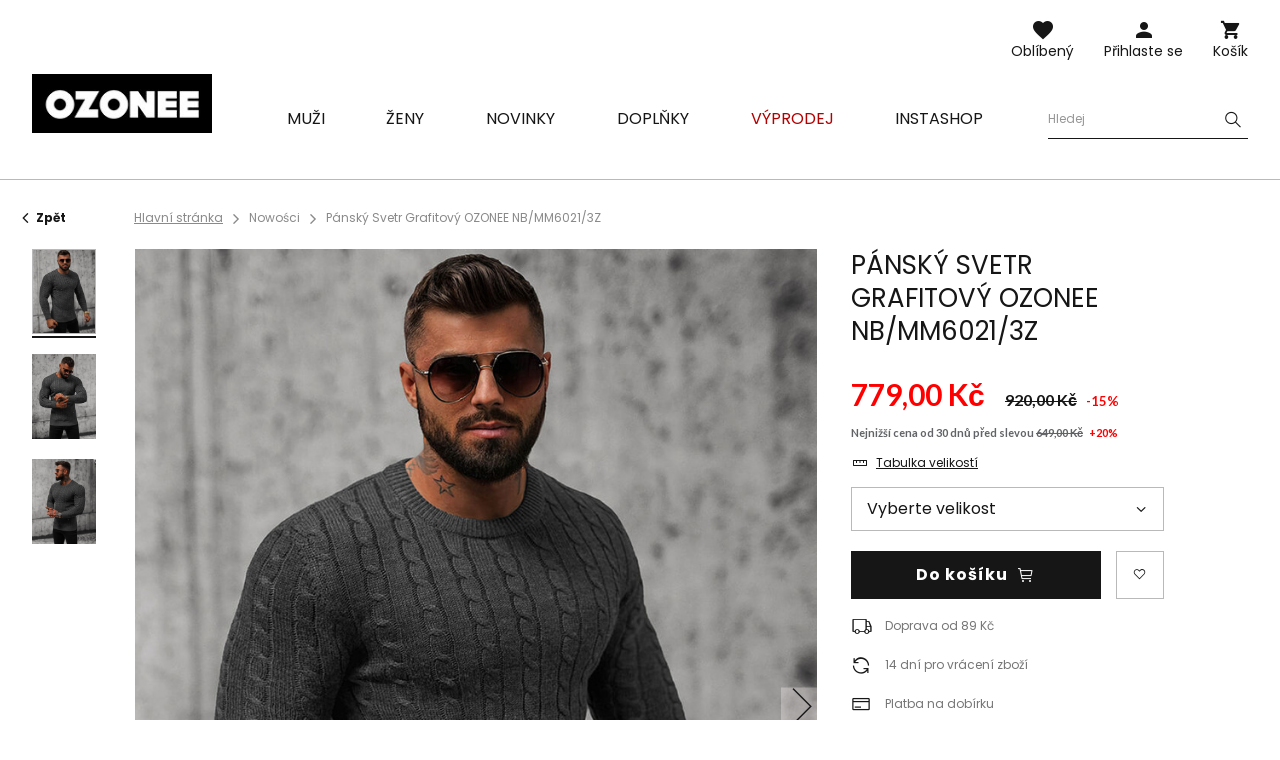

--- FILE ---
content_type: text/html; charset=utf-8
request_url: https://ozonee.cz/product-cze-52113-Pansky-Svetr-Grafitovy-OZONEE-NB-MM6021-3Z.html
body_size: 20607
content:
<!DOCTYPE html>
<html lang="cs" class="--freeShipping --vat --gross " ><head><meta name='viewport' content='user-scalable=no, initial-scale = 1.0, maximum-scale = 1.0, width=device-width'/> <link rel="preload" crossorigin="anonymous" as="font" href="/gfx/custom/fontello.woff?v=2"> <link rel="preconnect" href="https://fonts.gstatic.com"> <link href="https://fonts.googleapis.com/css2?family=Kanit:wght@900&family=Lato:wght@400;700&family=Poppins:wght@400;700&display=swap" rel="stylesheet"><meta http-equiv="Content-Type" content="text/html; charset=utf-8"><meta http-equiv="X-UA-Compatible" content="IE=edge"><title>Pánský Svetr Grafitový OZONEE NB/MM6021/3Z | OZONEE.CZ</title><meta name="keywords" content="Pánský Svetr Grafitový OZONEE NB/MM6021/3Z grafitová Pánské svetry Ozonee Kolekcja świąteczne Barva grafitová Materiál-Polyester 70% Materiál-Akryl 30% Pohlaví Muž buy_limit 20    2000000739984 2000000739991 2000000740003 2000000740010  |"><meta name="description" content="Pánský Svetr Grafitový OZONEE NB/MM6021/3Z | Pánský svetr; Materiál: 70% polyester, 30% akryl; Na Modelu (182 cm, 87 kg) je velikost XL."><link rel="icon" href="/gfx/cze/favicon.ico"><meta name="theme-color" content="#161616"><meta name="msapplication-navbutton-color" content="#161616"><meta name="apple-mobile-web-app-status-bar-style" content="#161616"><link rel="stylesheet" type="text/css" href="/gfx/cze/style.css.gzip?r=1762956192"><script>var app_shop={urls:{prefix:'data="/gfx/'.replace('data="', '')+'cze/'},vars:{priceType:'gross',priceTypeVat:true,productDeliveryTimeAndAvailabilityWithBasket:false,geoipCountryCode:'US',},txt:{priceTypeText:'',},fn:{},fnrun:{},files:[]};const getCookieByName=(name)=>{const value=`; ${document.cookie}`;const parts = value.split(`; ${name}=`);if(parts.length === 2) return parts.pop().split(';').shift();return false;};if(getCookieByName('freeeshipping_clicked')){document.documentElement.classList.remove('--freeShipping');}if(getCookieByName('rabateCode_clicked')){document.documentElement.classList.remove('--rabateCode');}</script><meta name="robots" content="index,follow"><meta name="rating" content="general"><meta name="Author" content="OZONEE.CZ based on IdoSell - the best online selling solutions for your e-store (www.idosell.com/shop).">
<!-- Begin LoginOptions html -->

<style>
#client_new_social .service_item[data-name="service_Apple"]:before, 
#cookie_login_social_more .service_item[data-name="service_Apple"]:before,
.oscop_contact .oscop_login__service[data-service="Apple"]:before {
    display: block;
    height: 2.6rem;
    content: url('/gfx/standards/apple.svg?r=1743165583');
}
.oscop_contact .oscop_login__service[data-service="Apple"]:before {
    height: auto;
    transform: scale(0.8);
}
#client_new_social .service_item[data-name="service_Apple"]:has(img.service_icon):before,
#cookie_login_social_more .service_item[data-name="service_Apple"]:has(img.service_icon):before,
.oscop_contact .oscop_login__service[data-service="Apple"]:has(img.service_icon):before {
    display: none;
}
</style>

<!-- End LoginOptions html -->

<!-- Open Graph -->
<meta property="og:type" content="website"><meta property="og:url" content="https://ozonee.cz/product-cze-52113-Pansky-Svetr-Grafitovy-OZONEE-NB-MM6021-3Z.html
"><meta property="og:title" content="Pánský Svetr Grafitový OZONEE NB/MM6021/3Z"><meta property="og:description" content="Pánský svetr; Materiál: 70% polyester, 30% akryl; Na Modelu (182 cm, 87 kg) je velikost XL."><meta property="og:site_name" content="OZONEE.CZ"><meta property="og:locale" content="cs_CZ"><meta property="og:image" content="https://ozonee.cz/hpeciai/513cc4a9702027cdef1b39739f0dd24d/cze_pl_Pansky-Svetr-Grafitovy-OZONEE-NB-MM6021-3Z-52113_1.jpg"><meta property="og:image:width" content="800"><meta property="og:image:height" content="1067"><link rel="manifest" href="https://ozonee.cz/data/include/pwa/2/manifest.json?t=3"><meta name="apple-mobile-web-app-capable" content="yes"><meta name="apple-mobile-web-app-status-bar-style" content="black"><meta name="apple-mobile-web-app-title" content="ozonee.cz"><link rel="apple-touch-icon" href="/data/include/pwa/2/icon-128.png"><link rel="apple-touch-startup-image" href="/data/include/pwa/2/logo-512.png" /><meta name="msapplication-TileImage" content="/data/include/pwa/2/icon-144.png"><meta name="msapplication-TileColor" content="#2F3BA2"><meta name="msapplication-starturl" content="/"><script type="application/javascript">var _adblock = true;</script><script async src="/data/include/advertising.js"></script><script type="application/javascript">var statusPWA = {
                online: {
                    txt: "Connected to the Internet",
                    bg: "#5fa341"
                },
                offline: {
                    txt: "No Internet connection",
                    bg: "#eb5467"
                }
            }</script><script async type="application/javascript" src="/ajax/js/pwa_online_bar.js?v=1&r=6"></script><script >
window.dataLayer = window.dataLayer || [];
window.gtag = function gtag() {
dataLayer.push(arguments);
}
gtag('consent', 'default', {
'ad_storage': 'denied',
'analytics_storage': 'denied',
'ad_personalization': 'denied',
'ad_user_data': 'denied',
'wait_for_update': 500
});

gtag('set', 'ads_data_redaction', true);
</script><script id="iaiscript_1" data-requirements="W10=" data-ga4_sel="ga4script">
window.iaiscript_1 = `<${'script'}  class='google_consent_mode_update'>
gtag('consent', 'update', {
'ad_storage': 'denied',
'analytics_storage': 'denied',
'ad_personalization': 'denied',
'ad_user_data': 'denied'
});
</${'script'}>`;
</script>
<!-- End Open Graph -->

<link rel="canonical" href="https://ozonee.cz/product-cze-52113-Pansky-Svetr-Grafitovy-OZONEE-NB-MM6021-3Z.html" />

                <!-- Global site tag (gtag.js) -->
                <script  async src="https://www.googletagmanager.com/gtag/js?id=AW-17149860281"></script>
                <script >
                    window.dataLayer = window.dataLayer || [];
                    window.gtag = function gtag(){dataLayer.push(arguments);}
                    gtag('js', new Date());
                    
                    gtag('config', 'AW-17149860281', {"allow_enhanced_conversions":true});
gtag('config', 'G-FDE4J4ZK4F');

                </script>
                <link rel="stylesheet" type="text/css" href="/data/designs/691483d892f9c2.83093263_2/gfx/cze/custom.css.gzip?r=1768378531">            <!-- Google Tag Manager -->
                    <script >(function(w,d,s,l,i){w[l]=w[l]||[];w[l].push({'gtm.start':
                    new Date().getTime(),event:'gtm.js'});var f=d.getElementsByTagName(s)[0],
                    j=d.createElement(s),dl=l!='dataLayer'?'&l='+l:'';j.async=true;j.src=
                    'https://www.googletagmanager.com/gtm.js?id='+i+dl;f.parentNode.insertBefore(j,f);
                    })(window,document,'script','dataLayer','GTM-PPRK8B6');</script>
            <!-- End Google Tag Manager -->
<!-- Begin additional html or js -->


<!--211|2|160| modified: 2022-11-09 09:49:16-->
<div style="text-align:center;position: fixed; right: 50%; margin-right:-700px; top: 18%; z-index: 10;display:none" id="free_shiping_info">
<div style="max-width: 73px; position: relative;">
		<a style="display: block;font-size:4em;text-decoration:none;line-height:1.1;" href="/Naklady-a-zpusob-doruceni-cabout-cze-260.html" target="_blank" title="Doprava zdarma nad 1500 Kč"><i class="ficon-transport"></i></a>
		<a style="color: #5e5e5e; display: block; padding-top: 4px; line-height: 1.2; text-decoration: none; width: 100%;" href="/cze-delivery.html" target="_blank" title="Doprava zdarma nad 1500 Kč"><span style="font-weight: bold;">DOPRAVA ZDARMA</span><br/>nad 1500 Kč</a>		
	</div>
</div>

<style type="text/css">
@media only screen and (min-width:757px) and (max-width: 1475px) {
#free_shiping_info {
margin-right:0 !important;
margin-bottom: 65px;
right: 2px !important;
top:auto  !important;
bottom:2px  !important;
background:#fff;
padding:15px;
border:1px #ccc solid;
}
}
</style>

<script type="text/javascript">
$(function(){
var marg_right = '-650px';
if($('.main_page').length) marg_right = '-740px';
if(app_shop.vars.view > 1 && !$('#menu_additional a.your_account_link').attr('rel')) $('#layout').prepend($('#free_shiping_info').css('margin-right',marg_right).show());

});

</script>
<!--370|2|225| modified: 2023-10-10 11:02:47-->
<script>
(function(f, a, s, h, i, o, n) {f['GlamiTrackerObject'] = i;
f[i]=f[i]||function(){(f[i].q=f[i].q||[]).push(arguments)};o=a.createElement(s),
n=a.getElementsByTagName(s)[0];o.async=1;o.src=h;n.parentNode.insertBefore(o,n)
})(window, document, 'script', '//www.glami.cz/js/compiled/pt.js', 'glami');

glami('create', 'F07DEF70FFF485FFD844FD0CA9EF52A7', 'cz');
glami('track', 'PageView');
</script>

<!-- End additional html or js -->
                <script>
                if (window.ApplePaySession && window.ApplePaySession.canMakePayments()) {
                    var applePayAvailabilityExpires = new Date();
                    applePayAvailabilityExpires.setTime(applePayAvailabilityExpires.getTime() + 2592000000); //30 days
                    document.cookie = 'applePayAvailability=yes; expires=' + applePayAvailabilityExpires.toUTCString() + '; path=/;secure;'
                    var scriptAppleJs = document.createElement('script');
                    scriptAppleJs.src = "/ajax/js/apple.js?v=3";
                    if (document.readyState === "interactive" || document.readyState === "complete") {
                          document.body.append(scriptAppleJs);
                    } else {
                        document.addEventListener("DOMContentLoaded", () => {
                            document.body.append(scriptAppleJs);
                        });  
                    }
                } else {
                    document.cookie = 'applePayAvailability=no; path=/;secure;'
                }
                </script>
                <script>let paypalDate = new Date();
                    paypalDate.setTime(paypalDate.getTime() + 86400000);
                    document.cookie = 'payPalAvailability_CZK=-1; expires=' + paypalDate.getTime() + '; path=/; secure';
                </script><link rel="preload" as="image" href="/hpeciai/bb295e6188d968aa45d5947ad86ab682/cze_pm_Pansky-Svetr-Grafitovy-OZONEE-NB-MM6021-3Z-52113_1.jpg"><style>
									#photos_slider[data-skeleton] .photos__link:before {
										padding-top: calc(1067/800* 100%);
									}
									@media (min-width: 979px) {.photos__slider[data-skeleton] .photos__figure:not(.--nav):first-child .photos__link {
										max-height: 1067px;
									}}
								</style></head><body><script>
					var script = document.createElement('script');
					script.src = app_shop.urls.prefix + 'envelope.js';

					document.getElementsByTagName('body')[0].insertBefore(script, document.getElementsByTagName('body')[0].firstChild);
				</script><div id="container" class="projector_page container"><header class="d-flex flex-wrap commercial_banner"><script class="ajaxLoad">
                app_shop.vars.vat_registered = "true";
                app_shop.vars.currency_format = "###,##0.";
                
                    app_shop.vars.currency_before_value = false;
                
                    app_shop.vars.currency_space = true;
                
                app_shop.vars.symbol = "Kč";
                app_shop.vars.id= "CZK";
                app_shop.vars.baseurl = "http://ozonee.cz/";
                app_shop.vars.sslurl= "https://ozonee.cz/";
                app_shop.vars.curr_url= "%2Fproduct-cze-52113-Pansky-Svetr-Grafitovy-OZONEE-NB-MM6021-3Z.html";
                

                var currency_decimal_separator = ',';
                var currency_grouping_separator = ' ';

                
                    app_shop.vars.blacklist_extension = ["exe","com","swf","js","php"];
                
                    app_shop.vars.blacklist_mime = ["application/javascript","application/octet-stream","message/http","text/javascript","application/x-deb","application/x-javascript","application/x-shockwave-flash","application/x-msdownload"];
                
                    app_shop.urls.contact = "/contact-cze.html";
                </script><div id="viewType" style="display:none"></div><div id="logo" class="col-md-3 d-flex align-items-center"><a href="http://ozonee.cz" target="_self"><img src="/data/gfx/mask/cze/logo_2_big.jpg" alt="logo obchodu ozonee.cz" width="190" height="62"></a></div><form action="https://ozonee.cz/search.php" method="get" id="menu_search" class="col-md-4"><label class="d-none d-sm-inline-block d-md-none"><i class="icon-search"></i></label><div><div class="form-group"><label for="menu_search_text" class="sr-only">Vyhledávání produktů nebo kategorií</label><input id="menu_search_text" type="text" name="text" class="catcomplete" data-placeholder-mobile="Vyhledejte produkt nebo kategorii" data-placeholder-desktop="Hledej"><div class="menu_search_clear"><i class="icon-close"></i></div></div><button type="submit" aria-label="Szukaj"><i class="icon-search"></i></button><a href="https://ozonee.cz/searching.php" title=""><i class="icon-close d-md-none"></i></a></div></form><div class="w-100"></div><div id="menu_settings" class="px-0 px-md-3 d-none align-items-center justify-content-center justify-content-lg-end"></div><div id="menu_additional"><a class="account_link" href="https://ozonee.cz/login.php">Přihlaste se</a><a href="/basketedit.php?mode=2" class="wishlist_link">
                    Oblíbený
                    <span class="badge badge-info"></span></a></div><div id="menu_basket" class="col-md-2 topBasket"><a class="topBasket__sub" title="Košík" href="/basketedit.php">
                    Košík

                    <span class="badge badge-info"></span><strong class="topBasket__price" style="display: none;">0,00 Kč</strong></a><div class="topBasket__details --products" style="display: none;"><div class="topBasket__block --labels"><label class="topBasket__item --name">Produkt</label><label class="topBasket__item --sum">Počet</label><label class="topBasket__item --prices">Cena</label></div><div class="topBasket__block --products"></div></div><div class="topBasket__details --shipping" style="display: none;"><span class="badge badge-info">Náklady na doručení od</span><span id="shipppingCost"></span></div><script>
                        app_shop.vars.cache_html = true;
                    </script></div><nav id="menu_categories" class="col-md-12 px-0 px-md-3 wide"><button type="button" class="navbar-toggler"><i class="icon-menu-1"></i><span>Menu</span></button><div class="navbar-collapse" id="menu_navbar"><ul class="navbar-nav mx-md-n2"><li class="nav-item"><a  href="/panske-obleceni/" target="_self" title="Muži" class="nav-link" ><span>Muži</span></a><ul class="navbar-subnav"><li class="nav-item display-all"><a class="nav-link display-all" href="/panske-obleceni/">Všechny kategorie</a></li><li class="nav-item"><a class="nav-link" href="/panske-svrchni-obleceni/" target="_self"><span>Svrchní oblečení</span></a></li><li class="nav-item"><a class="nav-link" href="/panske-bundy/" target="_self"><span>Bundy</span></a><ul class="navbar-subsubnav"><li class="nav-item"><a class="nav-link" href="/panske-zimni-bundy/" target="_self"><span>Zimní bundy</span></a></li><li class="nav-item"><a class="nav-link" href="/panske-dlouhe-bundy/" target="_self"><span>Dlouhé bundy</span></a></li><li class="nav-item"><a class="nav-link" href="/panske-prechodne-bundy/" target="_self"><span>Přechodné bundy</span></a></li><li class="nav-item"><a class="nav-link" href="/panske-bombery/" target="_self"><span>Bombery</span></a></li><li class="nav-item"><a class="nav-link" href="/panske-kozene-bundy/" target="_self"><span>Kožené bundy</span></a></li><li class="nav-item"><a class="nav-link" href="/panske-dzinove-bundy/" target="_self"><span>Džínové bundy</span></a></li><li class="nav-item"><a class="nav-link" href="/panske-softshellove-bundy/" target="_self"><span>Softshell bundy</span></a></li><li class="nav-item"><a class="nav-link" href="/panske-parky/" target="_self"><span>Parky</span></a></li><li class="nav-item"><a class="nav-link" href="/panske-prosivane-bundy/" target="_self"><span>Prošívané bundy</span></a></li></ul></li><li class="nav-item"><a class="nav-link" href="/panske-mikiny/" target="_self"><span>Mikiny</span></a><ul class="navbar-subsubnav"><li class="nav-item"><a class="nav-link" href="/panske-mikiny-na-zip/" target="_self"><span>Mikiny na zip</span></a></li><li class="nav-item"><a class="nav-link" href="/panske-mikiny-s-kapuci/" target="_self"><span>Mikiny s kapucí</span></a></li><li class="nav-item"><a class="nav-link" href="/panske-mikiny-bez-kapuce/" target="_self"><span>Mikiny bez kapuce</span></a></li><li class="nav-item"><a class="nav-link" href="/panske-mikiny-s-potiskem/" target="_self"><span>Mikiny s potiskem</span></a></li><li class="nav-item"><a class="nav-link" href="/panske-mikiny-bez-potisku/" target="_self"><span>Mikiny bez potisku</span></a></li></ul></li><li class="nav-item"><a class="nav-link" href="/panske-kabaty/" target="_self"><span>Kabáty</span></a></li><li class="nav-item"><a class="nav-link" href="/panske-vesty/" target="_self"><span>Vesty</span></a><ul class="navbar-subsubnav"><li class="nav-item"><a class="nav-link" href="/panske-vesty-s-kapuci/" target="_self"><span>Vesty s kapucí</span></a></li><li class="nav-item"><a class="nav-link" href="/panske-vesty-bez-kapuce/" target="_self"><span>Vesty bez kapuce</span></a></li><li class="nav-item"><a class="nav-link" href="/panske-prosivane-vesty/" target="_self"><span>Prošívané vesty</span></a></li></ul></li><li class="nav-item"><a class="nav-link" href="/panske-kalhoty/" target="_self"><span>Kalhoty</span></a><ul class="navbar-subsubnav"><li class="nav-item"><a class="nav-link" href="/panske-dziny/" target="_self"><span>Džíny</span></a></li><li class="nav-item"><a class="nav-link" href="/panske-teplaky/" target="_self"><span>Tepláky</span></a></li><li class="nav-item"><a class="nav-link" href="/panske-jogger-kalhoty/" target="_self"><span>Jogger kalhoty</span></a></li><li class="nav-item"><a class="nav-link" href="/panske-jogger-dziny/" target="_self"><span>Jogger džíny kalhoty</span></a></li><li class="nav-item"><a class="nav-link" href="/panske-chino-kalhoty/" target="_self"><span>Chino kalhoty</span></a></li><li class="nav-item"><a class="nav-link" href="/panske-chino-jogger-kalhoty/" target="_self"><span>Jogger chino kalhoty</span></a></li><li class="nav-item"><a class="nav-link" href="/panske-baggy-kalhoty/" target="_self"><span>Baggy kalhoty</span></a></li><li class="nav-item"><a class="nav-link" href="/panske-elegantni-kalhoty/" target="_self"><span>Elegantní kalhoty</span></a></li><li class="nav-item"><a class="nav-link" href="/panske-kostkovane-kalhoty/" target="_self"><span>Kostkované kalhoty</span></a></li><li class="nav-item"><a class="nav-link" href="/panske-kapsace/" target="_self"><span>Kapsáče</span></a></li><li class="nav-item"><a class="nav-link" href="/panske-siroke-kalhoty/" target="_self"><span>Široké kalhoty</span></a></li></ul></li><li class="nav-item"><a class="nav-link" href="/panske-svetry/" target="_self"><span>Svetry</span></a><ul class="navbar-subsubnav"><li class="nav-item"><a class="nav-link" href="/panske-klasicke-svetry/" target="_self"><span>Svetry klasické</span></a></li><li class="nav-item"><a class="nav-link" href="/panske-svetry-na-zip/" target="_self"><span>Svetry na zip</span></a></li><li class="nav-item"><a class="nav-link" href="/panske-svetry-bez-rukavu/" target="_self"><span>Svetry bez rukávů</span></a></li><li class="nav-item"><a class="nav-link" href="/panske-rolaky/" target="_self"><span>Roláky</span></a></li></ul></li><li class="nav-item"><a class="nav-link" href="/panske-teplakove-soupravy/" target="_self"><span>Teplákové soupravy</span></a><ul class="navbar-subsubnav"><li class="nav-item"><a class="nav-link" href="/panske-teplakove-soupravy-s-potiskem/" target="_self"><span>Soupravy s potiskem</span></a></li><li class="nav-item"><a class="nav-link" href="/panske-teplakove-soupravu-bez-potisku/" target="_self"><span>Soupravy bez potisku</span></a></li><li class="nav-item"><a class="nav-link" href="/panske-velurove-supravy/" target="_self"><span>Velurové soupravy</span></a></li></ul></li><li class="nav-item"><a class="nav-link" href="/panske-kosile/" target="_self"><span>Košile</span></a><ul class="navbar-subsubnav"><li class="nav-item"><a class="nav-link" href="/panske-elegantni-kosile/" target="_self"><span>Elegantní košile</span></a></li><li class="nav-item"><a class="nav-link" href="/panske-neformalni-kosile/" target="_self"><span>Neformální košile</span></a></li><li class="nav-item"><a class="nav-link" href="/panske-kostkovane-kosile/" target="_self"><span>Kostkované košile</span></a></li><li class="nav-item"><a class="nav-link" href="/panske-dzinove-kosile/" target="_self"><span>Džínové košile</span></a></li><li class="nav-item"><a class="nav-link" href="/panske-flanelove-kosile/" target="_self"><span>Flanelové košile</span></a></li><li class="nav-item"><a class="nav-link" href="/panske-kosile-ze-stojackem/" target="_self"><span>Košile se stojáčkem</span></a></li><li class="nav-item"><a class="nav-link" href="/panske-vzorovane-kosile/" target="_self"><span>Košile se vzorem</span></a></li><li class="nav-item"><a class="nav-link" href="/panske-kosile-s-dlouhym-rukavem/" target="_self"><span>s dlouhým rukávem</span></a></li><li class="nav-item"><a class="nav-link" href="/panske-kosile-s-kratkym-rukavem/" target="_self"><span>s krátkým rukávem</span></a></li></ul></li><li class="nav-item"><a class="nav-link" href="/panska-tricka-s-dlouhym-rukavem/" target="_self"><span>Trička s dlouhým rukávem</span></a><ul class="navbar-subsubnav"><li class="nav-item"><a class="nav-link" href="/panska-tricka-s-dlouhym-rukavem-s-potiskem/" target="_self"><span>Trička s potiskem</span></a></li><li class="nav-item"><a class="nav-link" href="/panska-tricka-s-dlouhym-rukavem-bez-potisku/" target="_self"><span>Trička bez potisku</span></a></li></ul></li><li class="nav-item"><a class="nav-link" href="/teplakove-soupravy-pro-pary/" target="_self"><span>Soupravy pro páry</span></a></li><li class="nav-item"><a class="nav-link" href="/mikiny-pro-pary/" target="_self"><span>Mikiny pro páry</span></a></li><li class="nav-item"><a class="nav-link" href="/panska-tricka/" target="_self"><span>Trička</span></a><ul class="navbar-subsubnav"><li class="nav-item"><a class="nav-link" href="/panska-tricka-s-potiskem/" target="_self"><span>Trička s potiskem</span></a></li><li class="nav-item"><a class="nav-link" href="/panska-tricka-bez-potisku/" target="_self"><span>Trička bez potisku</span></a></li><li class="nav-item"><a class="nav-link" href="/panska-tricka-s-vystrihem-do-v/" target="_self"><span>S výstřihem do v</span></a></li><li class="nav-item"><a class="nav-link" href="/panska-tricka-s-kapuci/" target="_self"><span>Trička s kapucí</span></a></li><li class="nav-item"><a class="nav-link" href="/panska-tricks-oversize/" target="_self"><span>Trička oversize</span></a></li><li class="nav-item"><a class="nav-link" href="/panska-tilka/" target="_self"><span>Tílka</span></a></li></ul></li><li class="nav-item"><a class="nav-link" href="/panske-polokosile/" target="_self"><span>Polokošile</span></a></li><li class="nav-item"><a class="nav-link" href="/panske-kratasy/" target="_self"><span>Kraťasy</span></a><ul class="navbar-subsubnav"><li class="nav-item"><a class="nav-link" href="/panske-dzinove-kratasy/" target="_self"><span>Džínové kraťasy</span></a></li><li class="nav-item"><a class="nav-link" href="/panske-chino-kratasy/" target="_self"><span>Chino kraťasy</span></a></li><li class="nav-item"><a class="nav-link" href="/panske-teplakove-kratasy/" target="_self"><span>Teplákové kraťasy</span></a></li><li class="nav-item"><a class="nav-link" href="/panske-koupaci-kratasy/" target="_self"><span>Koupací šortky</span></a></li><li class="nav-item"><a class="nav-link" href="/panske-maskacove-kratasy/" target="_self"><span>Maskačové kraťasy</span></a></li><li class="nav-item"><a class="nav-link" href="/cargo-kratasy-panske/" target="_self"><span>Cargo kraťasy</span></a></li></ul></li><li class="nav-item"><a class="nav-link" href="/panska-maskacova-kolekce/" target="_self"><span>Kolekce kamufláž</span></a></li><li class="nav-item"><a class="nav-link" href="/panske-spodni-pradlo/" target="_self"><span>Spodní prádlo</span></a><ul class="navbar-subsubnav"><li class="nav-item"><a class="nav-link" href="/panske-boxerky/" target="_self"><span>Boxerky</span></a></li></ul></li><li class="nav-item"><a class="nav-link" href="/panske-stylizace/" target="_self"><span>Pánské stylizace</span></a></li><li class="nav-item"><a class="nav-link" href="/panske-posledni-kusy/" target="_self"><span>Poslední kusy</span></a></li></ul></li><li class="nav-item"><a  href="/damske-obleceni/" target="_self" title="Ženy" class="nav-link" ><span>Ženy</span></a><ul class="navbar-subnav"><li class="nav-item display-all"><a class="nav-link display-all" href="/damske-obleceni/">Všechny kategorie</a></li><li class="nav-item"><a class="nav-link" href="/damske-svrchni-obleceni/" target="_self"><span>Svrchní oblečení</span></a></li><li class="nav-item"><a class="nav-link" href="/damske-bundy/" target="_self"><span>Bundy</span></a><ul class="navbar-subsubnav"><li class="nav-item"><a class="nav-link" href="/damske-zimni-bundy/" target="_self"><span>Zimní bundy</span></a></li><li class="nav-item"><a class="nav-link" href="/damske-prechodne-bundy/" target="_self"><span>Přechodné bundy</span></a></li><li class="nav-item"><a class="nav-link" href="/damske-kozene-bundy/" target="_self"><span>Kožené bundy</span></a></li><li class="nav-item"><a class="nav-link" href="/damske-dzinove-bundy/" target="_self"><span>Džínové bundy</span></a></li><li class="nav-item"><a class="nav-link" href="/damske-dlouhe-bundy/" target="_self"><span>Dlouhé bundy</span></a></li><li class="nav-item"><a class="nav-link" href="/damske-prosivane-bundy/" target="_self"><span>Prošívané bundy</span></a></li></ul></li><li class="nav-item"><a class="nav-link" href="/damske-kozichy/" target="_self"><span>Dámské kožichy</span></a></li><li class="nav-item"><a class="nav-link" href="/damske-umele-kozesiny/" target="_self"><span>Dámské kožešiny</span></a></li><li class="nav-item"><a class="nav-link" href="/damske-kabaty/" target="_self"><span>Kabáty</span></a><ul class="navbar-subsubnav"><li class="nav-item"><a class="nav-link" href="/damske-klasicke-kabaty/" target="_self"><span>Klasické kabáty</span></a></li><li class="nav-item"><a class="nav-link" href="/damske-zimni-kabaty/" target="_self"><span>Zimní kabáty</span></a></li><li class="nav-item"><a class="nav-link" href="/damske-kozene-kabaty/" target="_self"><span>Kožené kabáty</span></a></li></ul></li><li class="nav-item"><a class="nav-link" href="/damske-mikiny/" target="_self"><span>Mikiny</span></a><ul class="navbar-subsubnav"><li class="nav-item"><a class="nav-link" href="/damske-mikiny-s-kapuci/" target="_self"><span>Mikiny s kapuci</span></a></li><li class="nav-item"><a class="nav-link" href="/damske-mikiny-bez-kapuce/" target="_self"><span>Mikiny bez kapuce</span></a></li><li class="nav-item"><a class="nav-link" href="/damske-mikiny-s-potiskem/" target="_self"><span>Mikiny s potiskem</span></a></li><li class="nav-item"><a class="nav-link" href="/damske-mikiny-bez-potisku/" target="_self"><span>Mikiny bez potisku</span></a></li><li class="nav-item"><a class="nav-link" href="/damske-mikiny-na-zip/" target="_self"><span>Mikiny na zip</span></a></li><li class="nav-item"><a class="nav-link" href="/damske-dlouhe-mikiny/" target="_self"><span>Dlouhé mikiny</span></a></li></ul></li><li class="nav-item"><a class="nav-link" href="/damske-vesty/" target="_self"><span>Vesty</span></a><ul class="navbar-subsubnav"><li class="nav-item"><a class="nav-link" href="/damske-zimni-vesty/" target="_self"><span>Zimní vesty</span></a></li><li class="nav-item"><a class="nav-link" href="/damske-dlouhe-vesty/" target="_self"><span>Dlouhé vesty</span></a></li><li class="nav-item"><a class="nav-link" href="/damske-prosivane-vesty/" target="_self"><span>Prošívané vesty </span></a></li><li class="nav-item"><a class="nav-link" href="/damske-vesty-s-kapuci/" target="_self"><span>Vesty s kapuci</span></a></li></ul></li><li class="nav-item"><a class="nav-link" href="/damske-svetry/" target="_self"><span>Svetry</span></a></li><li class="nav-item"><a class="nav-link" href="/damske-kalhoty/" target="_self"><span>Kalhoty</span></a><ul class="navbar-subsubnav"><li class="nav-item"><a class="nav-link" href="/damske-dziny/" target="_self"><span>Džíny</span></a></li><li class="nav-item"><a class="nav-link" href="/damske-teplaky/" target="_self"><span>Tepláky</span></a></li><li class="nav-item"><a class="nav-link" href="/damske-jogger-kalhoty/" target="_self"><span>Jogger kalhoty</span></a></li><li class="nav-item"><a class="nav-link" href="/damske-baggy-kalhoty/" target="_self"><span>Baggy kalhoty</span></a></li><li class="nav-item"><a class="nav-link" href="/damske-velurove-kalhoty/" target="_self"><span>Velurové kalhoty</span></a></li><li class="nav-item"><a class="nav-link" href="/damske-kapsace/" target="_self"><span>Kapsáče</span></a></li><li class="nav-item"><a class="nav-link" href="/damske-siroke-kalhoty/" target="_self"><span>Široké kalhoty</span></a></li></ul></li><li class="nav-item"><a class="nav-link" href="/damske-leginy/" target="_self"><span>Legíny</span></a><ul class="navbar-subsubnav"><li class="nav-item"><a class="nav-link" href="/damske-leginy-s-potiskem/" target="_self"><span>Legíny s potiskem</span></a></li><li class="nav-item"><a class="nav-link" href="/damske-leginy-bez-potisku/" target="_self"><span>Legíny bez potisku</span></a></li><li class="nav-item"><a class="nav-link" href="/damske-kratke-leginy/" target="_self"><span>Krátké legíny</span></a></li><li class="nav-item"><a class="nav-link" href="/damske-leginy/siroke" target="_self"><span>Široké legíny</span></a></li></ul></li><li class="nav-item"><a class="nav-link" href="/damske-teplakove-soupravy/" target="_self"><span>Teplákové soupravy</span></a><ul class="navbar-subsubnav"><li class="nav-item"><a class="nav-link" href="/damske-teplakove-soupravy-s-kapuci/" target="_self"><span>Teplákové soupravy s kapuci</span></a></li><li class="nav-item"><a class="nav-link" href="/damske-teplakove-soupravy-bez-kapuce/" target="_self"><span>Teplákové soupravy bez kapuce</span></a></li><li class="nav-item"><a class="nav-link" href="/damske-teplakove-soupravy-na-zip/" target="_self"><span>Teplákové soupravy na zip</span></a></li><li class="nav-item"><a class="nav-link" href="/damske-velurove-soupravy/" target="_self"><span>Velurové soupravy</span></a></li></ul></li><li class="nav-item"><a class="nav-link" href="/damske-sportovni-soupravy/" target="_self"><span>Sportovní soupravy</span></a><ul class="navbar-subsubnav"><li class="nav-item"><a class="nav-link" href="/damske-sportovni-soupravy-s-potiskem/" target="_self"><span>Sportovní soupravy s potiskem</span></a></li><li class="nav-item"><a class="nav-link" href="/damske-sportovni-soupravy-bez-potisku/" target="_self"><span>Sportovní soupravy bez potisku</span></a></li><li class="nav-item"><a class="nav-link" href="/damske-sportovni-overaly/" target="_self"><span>Dámské overaly</span></a></li></ul></li><li class="nav-item"><a class="nav-link" href="/damske-komplety-se-sukni/" target="_self"><span>Komplety se sukní</span></a></li><li class="nav-item"><a class="nav-link" href="/sportovni-sukne/" target="_self"><span>Sportovní sukně</span></a></li><li class="nav-item"><a class="nav-link" href="https://ozonee.cz/teplakove-soupravy-pro-pary/" target="_self"><span>Soupravy pro páry</span></a></li><li class="nav-item"><a class="nav-link" href="https://ozonee.cz/mikiny-pro-pary/" target="_self"><span>Mikiny pro páry</span></a></li><li class="nav-item"><a class="nav-link" href="/damska-tricka/" target="_self"><span>Trička</span></a><ul class="navbar-subsubnav"><li class="nav-item"><a class="nav-link" href="/damska-tricka-s-potiskem/" target="_self"><span>Trička s potiskem</span></a></li><li class="nav-item"><a class="nav-link" href="/damska-tricka-bez-potisku/" target="_self"><span>Trička bez potisku</span></a></li><li class="nav-item"><a class="nav-link" href="/damska-tilka/" target="_self"><span>Tílka</span></a></li></ul></li><li class="nav-item"><a class="nav-link" href="/damske-halenky/" target="_self"><span>Halenky</span></a></li><li class="nav-item"><a class="nav-link" href="/damske-topy/" target="_self"><span>Topy</span></a></li><li class="nav-item"><a class="nav-link" href="/damske-kratasy/" target="_self"><span>Kraťasy</span></a><ul class="navbar-subsubnav"><li class="nav-item"><a class="nav-link" href="/damske-teplakove-kratasy/" target="_self"><span>Teplákové kraťasy</span></a></li><li class="nav-item"><a class="nav-link" href="/damske-sportovni-kratasy/" target="_self"><span>Sportovní kraťasy</span></a></li></ul></li><li class="nav-item"><a class="nav-link" href="/damske-saty/" target="_self"><span>Šaty</span></a></li><li class="nav-item"><a class="nav-link" href="/fitness-sport/" target="_self"><span>Fitness</span></a></li><li class="nav-item"><a class="nav-link" href="/sportovni-podprsenky/" target="_self"><span>Sportovní podprsenky</span></a></li><li class="nav-item"><a class="nav-link" href="/damske-stylizace/" target="_self"><span>Dámské stylizace</span></a></li><li class="nav-item"><a class="nav-link" href="/posledni-kusy-damskeho-obleceni/" target="_self"><span>Poslední kusy</span></a></li></ul></li><li class="nav-item"><a  href="/cze_m_Novinky-10245.html" target="_self" title="Novinky" class="nav-link" ><span>Novinky</span></a></li><li class="nav-item"><a  href="/panske-doplnky/" target="_self" title="Doplňky" class="nav-link" ><span>Doplňky</span></a><ul class="navbar-subnav"><li class="nav-item"><a class="nav-link" href="/panske-naramky/" target="_self"><span>Náramky</span></a><ul class="navbar-subsubnav"><li class="nav-item"><a class="nav-link" href="/panske-kozene-naramky/" target="_self"><span>Kožené</span></a></li><li class="nav-item"><a class="nav-link" href="/panske-koralkove-naramky/" target="_self"><span>Korálkové</span></a></li><li class="nav-item"><a class="nav-link" href="/panske-naramky-soupravy/" target="_self"><span>Soupravy</span></a></li></ul></li></ul></li><li class="nav-item"><a  href="https://ozonee.cz/Akce-spromo-cze.html" target="_self" title="Výprodej" class="nav-link" ><span>Výprodej</span></a></li><li class="nav-item"><a  href="/stylizace/" target="_self" title="INSTASHOP" class="nav-link" ><span>INSTASHOP</span></a></li></ul></div></nav></header><div id="layout" class="row clearfix"><aside class="col-3"><div class="setMobileGrid" data-item="#menu_navbar"></div><div class="setMobileGrid" data-item="#menu_navbar3" data-ismenu1="true"></div><div class="setMobileGrid" data-item="#menu_blog"></div><div class="login_menu_block d-lg-none" id="login_menu_block"><a class="contact_link" href="/contact.php" title="
                        Kliknutím přejdete na kontaktní stránku
                        
                    ">
                    Pomoc i kontakt
                    
                </a><a class="sign_in_link" href="/login.php" title="">
                            Přihlaste se
                            
                        </a><a class="registration_link" href="/client-new.php?register" title="">
                            Zaregistrujte se
                            
                        </a></div><div class="setMobileGrid" data-item="#menu_contact"></div><div class="setMobileGrid" data-item="#menu_settings"></div><div class="setMobileGrid" data-item="#Filters"></div><span class="aside_close"><i class="icon-close"></i></span></aside><div id="content" class="col-12 px-0 d-flex flex-wrap"><div class="breadcrumbs col-md-12"><div class="back_button"><button id="back_button"><i class="icon-angle-left"></i> Zpět</button></div><div class="list_wrapper"><ol><li><span>Jsi tady:  </span></li><li class="bc-main"><span><a href="/">Hlavní stránka</a></span></li><li class="category bc-active bc-item-1"><span class="category">Nowości</span></li><li class="bc-active bc-product-name"><span>Pánský Svetr Grafitový OZONEE NB/MM6021/3Z</span></li></ol></div></div><div id="menu_compare_product" class="compare mb-2 pt-sm-3 pb-sm-3 mb-sm-3 mx-3 " style="display: none;"><div class="compare__label d-none d-sm-block">Přidáno pro srovnání</div><div class="compare__sub"></div><div class="compare__buttons"><a class="compare__button btn --solid --secondary" href="https://ozonee.cz/product-compare.php" title="Srovnejte všechny výrobky" target="_blank"><span>Srovnejte výrobky </span><span class="d-sm-none">(0)</span></a><a class="compare__button --remove btn d-none d-sm-block" href="https://ozonee.cz/settings.php?comparers=remove&amp;product=###" title="Odstraňte všechny výrobky">
                        Odstraňte výrobky
                    </a></div><script>
                        var cache_html = true;
                    </script></div><section id="projector_photos" class="photos col-12 col-sm-6 d-flex flex-wrap flex-md-nowrap align-items-start"><div id="photos_nav" class="photos__nav d-none d-sm-block flex-sm-column"><figure class="photos__figure --nav"><a class="photos__link --nav" href="/hpeciai/513cc4a9702027cdef1b39739f0dd24d/cze_pl_Pansky-Svetr-Grafitovy-OZONEE-NB-MM6021-3Z-52113_1.jpg"><img class="photos__photo b-lazy --nav" alt="Pánský Svetr Grafitový OZONEE NB/MM6021/3Z" data-src="/hpeciai/f8b90c435f823a349200bd19fed0cee7/cze_ps_Pansky-Svetr-Grafitovy-OZONEE-NB-MM6021-3Z-52113_1.jpg"></a></figure><figure class="photos__figure --nav"><a class="photos__link --nav" href="/hpeciai/bb79bb1343375d7398b98b575e3e2304/cze_pl_Pansky-Svetr-Grafitovy-OZONEE-NB-MM6021-3Z-52113_3.jpg"><img class="photos__photo b-lazy --nav" alt="Pánský Svetr Grafitový OZONEE NB/MM6021/3Z" data-src="/hpeciai/2baa990004fc9fda8b2c12a645ccb91a/cze_ps_Pansky-Svetr-Grafitovy-OZONEE-NB-MM6021-3Z-52113_3.jpg"></a></figure><figure class="photos__figure --nav"><a class="photos__link --nav" href="/hpeciai/0362f059131a9ab82a3e45eebc4624a1/cze_pl_Pansky-Svetr-Grafitovy-OZONEE-NB-MM6021-3Z-52113_4.jpg"><img class="photos__photo b-lazy --nav" alt="Pánský Svetr Grafitový OZONEE NB/MM6021/3Z" data-src="/hpeciai/7a93cf9e5770ee970921170e2f32d10a/cze_ps_Pansky-Svetr-Grafitovy-OZONEE-NB-MM6021-3Z-52113_4.jpg"></a></figure></div><div id="photos_slider" class="photos__slider"><div class="photos___slider_wrapper"><figure class="photos__figure"><a class="photos__link" href="/hpeciai/513cc4a9702027cdef1b39739f0dd24d/cze_pl_Pansky-Svetr-Grafitovy-OZONEE-NB-MM6021-3Z-52113_1.jpg"><img class="photos__photo slick-loading" alt="Pánský Svetr Grafitový OZONEE NB/MM6021/3Z" data-lazy="/hpeciai/bb295e6188d968aa45d5947ad86ab682/cze_pm_Pansky-Svetr-Grafitovy-OZONEE-NB-MM6021-3Z-52113_1.jpg"></a></figure><figure class="photos__figure"><a class="photos__link" href="/hpeciai/bb79bb1343375d7398b98b575e3e2304/cze_pl_Pansky-Svetr-Grafitovy-OZONEE-NB-MM6021-3Z-52113_3.jpg"><img class="photos__photo slick-loading" alt="Pánský Svetr Grafitový OZONEE NB/MM6021/3Z" data-lazy="/hpeciai/115223c4c7117f7bb98038660ec03d9e/cze_pm_Pansky-Svetr-Grafitovy-OZONEE-NB-MM6021-3Z-52113_3.jpg"></a></figure><figure class="photos__figure"><a class="photos__link" href="/hpeciai/0362f059131a9ab82a3e45eebc4624a1/cze_pl_Pansky-Svetr-Grafitovy-OZONEE-NB-MM6021-3Z-52113_4.jpg"><img class="photos__photo slick-loading" alt="Pánský Svetr Grafitový OZONEE NB/MM6021/3Z" data-lazy="/hpeciai/d55cc7bb644271d66007e4af04a80e4f/cze_pm_Pansky-Svetr-Grafitovy-OZONEE-NB-MM6021-3Z-52113_4.jpg"></a></figure></div><div class="product_name__model">Na modelu  (182 cm, 87 kg) je velikost XL</div></div></section><div class="pswp" tabindex="-1" role="dialog" aria-hidden="true"><div class="pswp__bg"></div><div class="pswp__scroll-wrap"><div class="pswp__container"><div class="pswp__item"></div><div class="pswp__item"></div><div class="pswp__item"></div></div><div class="pswp__ui pswp__ui--hidden"><div class="pswp__top-bar"><div class="pswp__counter"></div><button class="pswp__button pswp__button--close" title="Close (Esc)"></button><button class="pswp__button pswp__button--share" title="Share"></button><button class="pswp__button pswp__button--fs" title="Toggle fullscreen"></button><button class="pswp__button pswp__button--zoom" title="Zoom in/out"></button><div class="pswp__preloader"><div class="pswp__preloader__icn"><div class="pswp__preloader__cut"><div class="pswp__preloader__donut"></div></div></div></div></div><div class="pswp__share-modal pswp__share-modal--hidden pswp__single-tap"><div class="pswp__share-tooltip"></div></div><button class="pswp__button pswp__button--arrow--left" title="Previous (arrow left)"></button><button class="pswp__button pswp__button--arrow--right" title="Next (arrow right)"></button><div class="pswp__caption"><div class="pswp__caption__center"></div></div></div></div></div><script class="ajaxLoad">
                cena_raty = 779.00;
                
                    var  client_login = 'false'
                    
                var  client_points = '';
                var  points_used = '';
                var  shop_currency = 'Kč';
                var product_data = {
                "product_id": '52113',
                
                "currency":"Kč",
                "product_type":"product_item",
                "unit":"szt.",
                "unit_plural":"szt.",

                "unit_sellby":"1",
                "unit_precision":"0",

                "base_price":{
                
                    "maxprice":"779.00",
                
                    "maxprice_formatted":"779,00 Kč",
                
                    "maxprice_net":"644.00",
                
                    "maxprice_net_formatted":"644,00 Kč",
                
                    "minprice":"779.00",
                
                    "minprice_formatted":"779,00 Kč",
                
                    "minprice_net":"644.00",
                
                    "minprice_net_formatted":"644,00 Kč",
                
                    "size_max_maxprice_net":"760.00",
                
                    "size_min_maxprice_net":"760.00",
                
                    "size_max_maxprice_net_formatted":"760,00 Kč",
                
                    "size_min_maxprice_net_formatted":"760,00 Kč",
                
                    "size_max_maxprice":"920.00",
                
                    "size_min_maxprice":"920.00",
                
                    "size_max_maxprice_formatted":"920,00 Kč",
                
                    "size_min_maxprice_formatted":"920,00 Kč",
                
                    "price_unit_sellby":"779.00",
                
                    "value":"779.00",
                    "price_formatted":"779,00 Kč",
                    "price_net":"644.00",
                    "price_net_formatted":"644,00 Kč",
                    "yousave_percent":"15",
                    "omnibus_price":"649.00",
                    "omnibus_price_formatted":"649,00 Kč",
                    "omnibus_yousave":"130",
                    "omnibus_yousave_formatted":"130,00 Kč",
                    "omnibus_price_net":"536.00",
                    "omnibus_price_net_formatted":"536,00 Kč",
                    "omnibus_yousave_net":"108",
                    "omnibus_yousave_net_formatted":"108,00 Kč",
                    "omnibus_yousave_percent":"20",
                    "omnibus_price_is_higher_than_selling_price":"false",
                    "vat":"21",
                    "yousave":"141.00",
                    "maxprice":"920.00",
                    "yousave_formatted":"141,00 Kč",
                    "maxprice_formatted":"920,00 Kč",
                    "yousave_net":"116.00",
                    "maxprice_net":"760.00",
                    "yousave_net_formatted":"116,00 Kč",
                    "maxprice_net_formatted":"760,00 Kč",
                    "worth":"779.00",
                    "worth_net":"644.00",
                    "worth_formatted":"779,00 Kč",
                    "worth_net_formatted":"644,00 Kč",
                    "max_diff_gross":"141",
                    "max_diff_gross_formatted":"141,00 Kč",
                    "max_diff_percent":"15",
                    "max_diff_net":"116",
                    "max_diff_net_formatted":"116,00 Kč",
                    "basket_enable":"y",
                    "special_offer":"false",
                    "rebate_code_active":"n",
                    "priceformula_error":"false"
                },

                "order_quantity_range":{
                
                }

                

                }
                var  trust_level = '1';
            </script><div class="projector_form_wrapper col-12"><form id="projector_form" action="https://ozonee.cz/basketchange.php" method="post" data-product_id="52113" class="
                         col-12 col-sm-10 col-md-8 offset-sm-2 
                        "><input id="projector_product_hidden" type="hidden" name="product" value="52113"><input id="projector_size_hidden" type="hidden" name="size" autocomplete="off"><input id="projector_mode_hidden" type="hidden" name="mode" value="1"><div id="projector_productname" class="product_name"><div class="product_name__wrapper"><h1 class="product_name__name">Pánský Svetr Grafitový OZONEE NB/MM6021/3Z</h1></div></div><div id="projector_details" class="projector_details__wrapper"><div id="projector_prices_wrapper"><div class="product_section" id="projector_price_srp_wrapper" style="display:none;"><label class="projector_label">Katalogová cena:</label><div><span class="projector_price_srp" id="projector_price_srp"></span></div></div><div class="product_section" id="projector_price_value_wrapper"><label class="projector_label">
                                            Naše cena:
                                        </label><div class="projector_price_subwrapper"><div id="projector_price_maxprice_wrapper"><del class="projector_price_maxprice" id="projector_price_maxprice">920,00 Kč</del><div class="projector_prices__percent_value">
-15%
</div></div><strong class="projector_price_value" id="projector_price_value">779,00 Kč</strong><div class="price_gross_info"><small class="projector_price_unit_sep">
                                                     / 
                                                </small><small class="projector_price_unit_sellby" id="projector_price_unit_sellby" style="display:none">1</small><small class="projector_price_unit" id="projector_price_unit">szt.</small><span></span></div><div class="projector_prices__lowest_price omnibus_price"><span class="omnibus_price__text">Nejnižší cena od 30 dnů před slevou </span><del id="projector_omnibus_price_value" class="omnibus_price__value">649,00 Kč</del><span class="projector_prices__percent" id="projector_omnibus_percent">+20%</span></div></div></div></div><div class="product_section show_size" id="projector_show_size"><a href="#show_size_cms" class="show_size_cms btn --icon-left --medium icon-pencil-and-ruler">Tabulka velikostí</a></div><div class="product_section sizes" id="projector_sizes_cont" data-show_size="true"><div class="sizes__sub row select"><span id="projector_sizes_select_label">Prosím vyberte velikost</span><select name="projector_sizes" id="projector_sizes_select" class="col py-1"><option value="">Vyberte velikost</option><option class="size_4 disabled" value="4" data-count="0">M</option><option class="size_5 disabled" value="5" data-count="0">L</option><option class="size_6 disabled" value="6" data-count="0">XL</option><option class="size_7 disabled" value="7" data-count="0">XXL</option></select></div></div><div class="projector_product_status_wrapper" style="display:none"><div id="projector_status_description_wrapper" style="display:none"><label>
                                    Dostupnost:
                                </label><div><span class="projector_amount" id="projector_amount"><strong>%d </strong></span><span class="projector_status_description" id="projector_status_description"></span></div></div><div id="projector_shipping_unknown" style="display:none"><span><a target="_blank" href="/contact-cze.html">
                                            Kontaktujte naši zákaznickou podporu,
                                        </a>
                                        odhadnout čas na přípravu tohoto produktu k odeslání.
                                    </span></div><div id="projector_shipping_info" style="display:none"><label>
                                                Můžeme poslat hned
                                            </label><div><span class="projector_delivery_days" id="projector_delivery_days"></span></div><a class="shipping_info" href="#shipping_info" title="Zkontrolujte dobu a náklady na dopravu">
                                        Zkontrolujte dobu a náklady na dopravu
                                    </a></div></div><div class="product_section tell_availability" id="projector_tell_availability" style="display:none"><label>
                                Oznámení:
                            </label><div class="product_section_sub"><div class="form-group"><div class="input-group has-feedback has-required"><div class="input-group-addon"><i class="icon-envelope-alt"></i></div><input type="text" class="form-control validate" name="email" data-validation-url="/ajax/client-new.php?validAjax=true" data-validation="client_email" required="required" disabled placeholder="Vaše e-mailová adresa"><span class="form-control-feedback"></span></div></div><div class="checkbox" style="display:none;" id="sms_active_checkbox"><label><input type="checkbox">Chcí dodatečně dostávat SMS s oznámením 
                                    </label></div><div class="form-group" style="display:none;" id="sms_active_group"><div class="input-group has-feedback has-required"><div class="input-group-addon"><i class="icon-phone"></i></div><input type="text" class="form-control validate" name="phone" data-validation-url="/ajax/client-new.php?validAjax=true" data-validation="client_phone" required="required" disabled placeholder="Vaše telefonní číslo"><span class="form-control-feedback"></span></div></div><p class="form-privacy-info">Údaje jsou zpracovávány v souladu s <a href="/cze-privacy-and-cookie-notice.html">zásadami ochrany osobních údajů</a>. Jejich odesláním přijímáte její podmínky. </p><div class="form-group"><button type="submit" class="btn --solid --large">
                                        Informujte o dostupnosti
                                    </button></div><div class="form-group"><p> Výše uvedená data se nepoužívají k zasílání informačních bulletinů nebo jiných reklam. Když povolíte oznámení, souhlasíte s tím, že jednou zašlete informace o opětovné dostupnosti této položky. </p></div></div></div><div id="projector_buy_section" class="product_section"><label class="projector_label">
                                        Počet: 
                                    </label><div class="projector_buttons" id="projector_buttons"><div class="projector_number" id="projector_number_cont"><button id="projector_number_down" class="projector_number_down" type="button"><i class="icon-minus"></i></button><input class="projector_number" name="number" id="projector_number" value="1"><button id="projector_number_up" class="projector_number_up" type="button"><i class="icon-plus"></i></button></div><button class="btn --solid --large projector_butttons_buy" id="projector_button_basket" type="submit" title="Přidat produkt do košíku">
                                            Do košíku
                                        </button><a href="#add_favorite" class="projector_buttons_obs" id="projector_button_observe" title="Přidat k oblíbeným"><i class="icon-favorite"></i></a></div><div class="mobile__fixed__bar"><div class="mobile__fixed__bar__buttons"><a class="btn --solid --large  projector_butttons_buy" href="#" title="Přidat produkt do košíku">
                                                Do košíku
                                            </a></div></div></div><div class="component_projector_cms cm" id="component_projector_cms"><div class="n56196_main"><div class="n56196_sub"><div class="_ae_desc"><style>
            :root {
            --long-description-width: 50%;
            --long-description-padding-section: 10px;
            }

            @media (max-width: 756px) {
                :root {
                --long-description-width: 100%;
                --long-description-padding-section: 0;
                }
            }
            ._ae_desc p{
                margin:16px 0;
            }
            ._ae_desc table{
                border-collapse: collapse;
                border-spacing: 0;
            }
            ._ae_desc td,._ae_desc table{
                padding: 4px;
            }
        </style><div style="margin-bottom: 20px;font-size:14px;"><div><div class="benefits">
<a href="http://ozonee.cz/Naklady-a-zpusob-doruceni-cabout-cze-260.html" class="benefits__block --shippings">
<span class="benefits__item --shipping">Doprava od <span class="benefits__shipping_free">89 Kč</span></span>
</a>
<a class="benefits__block --returns">
<span class="benefits__item --return"><span class="benefits__return_days">14 dní</span> pro vrácení zboží</span>
</a>
<a class="benefits__block --cash_on_delivery">
<span class="benefits__item --cash_on_delivery">Platba na dobírku</span>
</a>
</div></div></div></div></div></div></div><div id="projector_points_wrapper" class="points_price_section" style="display:none;"><div class="product_points_wrapper"></div><div class="product_points_buy" style="display:none;"><div><button id="projector_button_points_basket" type="submit" name="forpoints" value="1" class="btn --solid">
                                            Nákupte za body
                                        </button></div></div></div></div><div id="superfairshop_info"><div class="superfairshop_info_wrapper"><div><img src="/gfx/standards/iai_security_supershop.png?r=1762956070" alt="SuperFair.Shop badge"><strong>
                                        Všechny balíčky odesíláme v deklarovaném termínu
                                    </strong><p>
                                        Máme ocenění SuperFair.Shop™, podle kterého jsou naše zásilky denně automaticky sledovány, zda dodržují deklarovanou dodací lhůtu.
                                    </p><p>
                                        Udělené vyznamenání znamená, že naše zásilky jsou odesílány podle plánu. Záleží nám také na vaší bezpečnosti a pohodlí.
                                    </p></div></div></div></form></div><div id="alert_cover" class="projector_alert_55916" style="display:none" onclick="Alertek.hide_alert();"></div><script class="ajaxLoad">
                app_shop.vars.contact_link = "/contact-cze.html";
            </script><script class="ajaxLoad">
				var bundle_title =   "Cena výrobků mimo sadu";
			</script><section id="projector_dictionary" class="dictionary col-12"><div class="product_section show_size" id="projector_show_size"><div class="component_projector_sizes_chart2" id="component_projector_sizes_cms_not2"><div class="dictionary__label mb-3"><span class="dictionary__label_txt">Tabulka velikostí</span></div><div class="table-responsive"><table class="ui-responsive table-stroke ui-table ui-table-reflow table-condensed"><tbody><tr><th class="table-first-column">Velikost</th><th>Długość całkowita A</th><th>Szerokość pod pachami B</th><th>Długość rękawa od ramienia C</th><th>Długość rękawa wewnętrzna D</th><th>Szerokość na dole - ściągacz E</th></tr><tr><td class="table-first-column">M</td><td>62</td><td>48</td><td>60</td><td>43</td><td>40</td></tr><tr><td class="table-first-column">L</td><td>64</td><td>49</td><td>61</td><td>44</td><td>41</td></tr><tr><td class="table-first-column">XL</td><td>66</td><td>51</td><td>62</td><td>45</td><td>43</td></tr><tr><td class="table-first-column">XXL</td><td>68</td><td>52</td><td>63</td><td>46</td><td>44</td></tr></tbody></table></div><div class="sizes_chart_cms2"><h2 class="opis" style="margin: 0px; padding: 0px; font-size: 1.167em; font-family: Arial, Tahoma, Verdana, Helvetica, sans-serif; text-align: center;"> </h2>
<h2 class="opis" style="margin: 0px; padding: 0px; font-size: 1.167em; font-family: Arial, Tahoma, Verdana, Helvetica, sans-serif; text-align: center;"><span>Tolerance +/- 3 cm</span> </h2>
<p class="MsoNormal" style="text-align: center;"><span style="font-family: arial, helvetica, sans-serif;"><img style="border: 0px none;" src="/data/include/cms/rysunki/Sweter.png" border="0" alt="L-shirt" /></span></p></div></div></div></section><section class="product_name__description col-12 col-lg-11"><div class="big_label">
      Popis
    </div><div>- Pánský svetr</div><div></div><div></div><div></div><div></div><div></div><div></div><div>- Materiál: 70% polyester, 30% akryl</div><div>- Na Modelu (182 cm, 87 kg) je velikost XL.</div></section><section id="projector_dictionary" class="dictionary col-12"><div class="dictionary__group --first --no-group"><div class="dictionary__label mb-3"><span class="dictionary__label_txt">Detaily produktu</span></div><div class="dictionary__param row"><div class="dictionary__name"><span class="dictionary__name_txt">Barva</span></div><div class="dictionary__values"><div class="dictionary__value"><span class="dictionary__value_txt">grafitová</span></div></div></div><div class="dictionary__param row"><div class="dictionary__name"><span class="dictionary__name_txt">Materiál-Polyester</span></div><div class="dictionary__values"><div class="dictionary__value"><span class="dictionary__value_txt">70%</span></div></div></div><div class="dictionary__param row"><div class="dictionary__name"><span class="dictionary__name_txt">Materiál-Akryl</span></div><div class="dictionary__values"><div class="dictionary__value"><span class="dictionary__value_txt">30%</span></div></div></div></div></section><section id="opinions_section" class="col-12 col-lg-11"><div class="opinions_add_form no_opinions col-12"><div class="big_label">
									    Napište svůj názor
                                    </div><form class="row flex-column align-items-center shop_opinion_form" enctype="multipart/form-data" id="shop_opinion_form" action="/settings.php" method="post"><input type="hidden" name="product" value="52113"><div class="shop_opinions_notes col-12"><div class="shop_opinions_name">
									Vaše hodnocení:
								</div><div class="shop_opinions_note_items"><div class="opinion_note"><a href="#" class="opinion_star" rel="1" title="1/5"><span><i class="icon-star"></i></span></a><a href="#" class="opinion_star" rel="2" title="2/5"><span><i class="icon-star"></i></span></a><a href="#" class="opinion_star" rel="3" title="3/5"><span><i class="icon-star"></i></span></a><a href="#" class="opinion_star" rel="4" title="4/5"><span><i class="icon-star"></i></span></a><a href="#" class="opinion_star" rel="5" title="5/5"><span><i class="icon-star"></i></span></a><input type="hidden" name="note" value="5"></div></div></div><div class="form-group col-12"><div class="has-feedback"><textarea id="addopp" class="form-control" name="opinion"></textarea><label for="opinion" class="control-label">
										Opinie
									</label><span class="form-control-feedback"></span></div></div><div class="opinion_add_photos col-12"><div class="opinion_add_photos_wrapper d-flex align-items-center"><span class="opinion_add_photos_text"><i class="icon-file-image"></i>  Přidejte vlastní fotografii produktu:
										</span><input class="opinion_add_photo" type="file" name="opinion_photo" data-max_filesize="10485760"></div></div><div class="form-group col-12"><div class="has-feedback has-required"><input id="addopinion_name" class="form-control" type="text" name="addopinion_name" value="" required="required"><label for="addopinion_name" class="control-label">
											Vaše jméno
										</label><span class="form-control-feedback"></span></div></div><div class="form-group col-12"><div class="has-feedback has-required"><input id="addopinion_email" class="form-control" type="email" name="addopinion_email" value="" required="required"><label for="addopinion_email" class="control-label">
											Váš e-mail
										</label><span class="form-control-feedback"></span></div></div><div class="opinions_add col-12"></div><div class="shop_opinions_button col-12"><button type="submit" class="btn --solid --medium opinions-shop_opinions_button px-5" title="Přidat názor">
											Přidat
										</button></div></form></div></section><section id="share_section" class="share_section col-12 col-lg-11"><div class="share_wrapper">
    <div class="share_toggler"><i class="icon-share"></i><span>Sdílet s přáteli</span></div>
    <div class="share_list">
        <a class="share_item" href="https://www.facebook.com/sharer/sharer.php?u=">Facebook <i class="icon-facebook-1"></i></a>
        <a class="share_item" href="http://pinterest.com/pin/create/link/?url="> Pinterest <i class="icon-pintrest"></i></a>
        <a class="share_item" href="https://www.linkedin.com/sharing/share-offsite/?url=">LinkedIn <i class="icon-linkedin"></i></a>
    </div>
</div></section><section id="products_associated_zone2" class="hotspot --slider mb-5 col-12" data-ajaxLoad="true" data-pageType="projector"><div class="hotspot mb-5 skeleton"><span class="headline"></span><div class="products d-flex flex-wrap"><div class="product col-6 col-sm-3"><span class="product__icon d-flex justify-content-center align-items-center"></span><span class="product__name"></span><div class="product__prices"></div></div><div class="product col-6 col-sm-3"><span class="product__icon d-flex justify-content-center align-items-center"></span><span class="product__name"></span><div class="product__prices"></div></div><div class="product col-6 col-sm-3"><span class="product__icon d-flex justify-content-center align-items-center"></span><span class="product__name"></span><div class="product__prices"></div></div><div class="product col-6 col-sm-3"><span class="product__icon d-flex justify-content-center align-items-center"></span><span class="product__name"></span><div class="product__prices"></div></div></div></div></section><section id="products_associated_zone3" class="hotspot --slider mb-5 col-12" data-ajaxLoad="true" data-pageType="projector"><div class="hotspot mb-5 skeleton"><span class="headline"></span><div class="products d-flex flex-wrap"><div class="product col-6 col-sm-3"><span class="product__icon d-flex justify-content-center align-items-center"></span><span class="product__name"></span><div class="product__prices"></div></div><div class="product col-6 col-sm-3"><span class="product__icon d-flex justify-content-center align-items-center"></span><span class="product__name"></span><div class="product__prices"></div></div><div class="product col-6 col-sm-3"><span class="product__icon d-flex justify-content-center align-items-center"></span><span class="product__name"></span><div class="product__prices"></div></div><div class="product col-6 col-sm-3"><span class="product__icon d-flex justify-content-center align-items-center"></span><span class="product__name"></span><div class="product__prices"></div></div></div></div></section><section id="products_associated_zone4" class="hotspot --slider mb-5 col-12" data-ajaxLoad="true" data-pageType="projector"><div class="hotspot mb-5 skeleton"><span class="headline"></span><div class="products d-flex flex-wrap"><div class="product col-6 col-sm-3"><span class="product__icon d-flex justify-content-center align-items-center"></span><span class="product__name"></span><div class="product__prices"></div></div><div class="product col-6 col-sm-3"><span class="product__icon d-flex justify-content-center align-items-center"></span><span class="product__name"></span><div class="product__prices"></div></div><div class="product col-6 col-sm-3"><span class="product__icon d-flex justify-content-center align-items-center"></span><span class="product__name"></span><div class="product__prices"></div></div><div class="product col-6 col-sm-3"><span class="product__icon d-flex justify-content-center align-items-center"></span><span class="product__name"></span><div class="product__prices"></div></div></div></div></section><div class="component_projector_sizes_chart" id="component_projector_sizes_cms_not"><div class="headline">Tabulka velikostí</div><div class="table-responsive"><table class="ui-responsive table-stroke ui-table ui-table-reflow table-condensed"><thead><tr><th class="table-first-column">Velikost</th><th>Długość całkowita A</th><th>Szerokość pod pachami B</th><th>Długość rękawa od ramienia C</th><th>Długość rękawa wewnętrzna D</th><th>Szerokość na dole - ściągacz E</th></tr></thead><tbody><tr><td class="table-first-column">M</td><td>62</td><td>48</td><td>60</td><td>43</td><td>40</td></tr><tr><td class="table-first-column">L</td><td>64</td><td>49</td><td>61</td><td>44</td><td>41</td></tr><tr><td class="table-first-column">XL</td><td>66</td><td>51</td><td>62</td><td>45</td><td>43</td></tr><tr><td class="table-first-column">XXL</td><td>68</td><td>52</td><td>63</td><td>46</td><td>44</td></tr></tbody></table></div><div class="sizes_chart_cms"><h2 class="opis" style="margin: 0px; padding: 0px; font-size: 1.167em; font-family: Arial, Tahoma, Verdana, Helvetica, sans-serif; text-align: center;"> </h2>
<h2 class="opis" style="margin: 0px; padding: 0px; font-size: 1.167em; font-family: Arial, Tahoma, Verdana, Helvetica, sans-serif; text-align: center;"><span>Tolerance +/- 3 cm</span> </h2>
<p class="MsoNormal" style="text-align: center;"><span style="font-family: arial, helvetica, sans-serif;"><img style="border: 0px none;" src="/data/include/cms/rysunki/Sweter.png" border="0" alt="L-shirt" /></span></p></div></div></div></div></div><footer class=""><div id="menu_buttons" class="container"><div class="row menu_buttons_sub"><div class="menu_button_wrapper col-md-3 col-6"><div class="ozonee_social_media">
    <div class="headline">Připoj se k nám</div>
    <ul class="ozonee_social_media__list">
        <li class="ozonee_social_media__list__item --instagram">
            <a href="https://instagram.com/ozonee.cz/" rel="nofollow" target="_blank" aria-label="Přejít na Instagram Ozonee"><i class="icon-instagram"></i></a>
        </li>
        <li class="ozonee_social_media__list__item --facebook">
            <a href="http://www.facebook.com/ozonee.cz" rel="nofollow" target="_blank" aria-label="Přejít na Facebook Ozonee"><i class="icon-facebook-1"></i></a>
        </li>
    </ul>
</div></div></div></div><div id="footer_links" class="row container"><ul class="footer_links col-sm-3 col-12" id="links_footer_1"><li><span  title="INFORMACE" class="footer_links_label" ><span>INFORMACE</span></span><ul class="footer_links_sub"><li><a href="https://ozonee.cz/O-nas-cabout-cze-256.html" target="_self" title="O nás" ><span>O nás</span></a></li><li><a href="http://ozonee.cz/contact.php" target="_self" title="Kontakt" ><span>Kontakt</span></a></li><li><a href="https://ozonee.cz/cze-terms.html" target="_self" title="Obchodní podmínky" ><span>Obchodní podmínky</span></a></li><li><a href="http://ozonee.cz/Ochrana-osobnich-udaju-cabout-cze-265.html" target="_self" title="Ochrana osobních údajů" ><span>Ochrana osobních údajů</span></a></li><li><a href="https://ozonee.cz/Bezpecne-nakupovani-cabout-cze-249.html" target="_self" title="Bezpečné nakupování" ><span>Bezpečné nakupování</span></a></li><li><a href="https://ozonee.cz/Pravidla-tykajici-se-pouzivani-souboru-cookies-cterms-cze-250.html" target="_self" title="Cookies" ><span>Cookies</span></a></li><li><span title="" ><span>© copyright</span></span></li></ul></li></ul><ul class="footer_links col-sm-3 col-12" id="links_footer_2"><li><span  title="NÁPOVĚDA" class="footer_links_label" ><span>NÁPOVĚDA</span></span><ul class="footer_links_sub"><li><a href="https://ozonee.cz/Vymena-produktu-cabout-cze-383.html" target="_self" title="VÝMĚNA PRODUKTU" ><span>VÝMĚNA PRODUKTU</span></a></li><li><a href="https://ozonee.cz/cze-returns-and_replacements.html" target="_self" title="Vrácení zboží - Reklamace" ><span>Vrácení zboží - Reklamace</span></a></li><li><a href="https://ozonee.cz/cze-delivery.html" target="_self" title="Náklady a způsob doručení" ><span>Náklady a způsob doručení</span></a></li><li><a href="https://ozonee.cz/cze-payments.html" target="_self" title="Platby" ><span>Platby</span></a></li><li><a href="https://ozonee.cz/order-open.php" target="_self" title="Zkontrolujte stav objednávky" ><span>Zkontrolujte stav objednávky</span></a></li><li><a href="https://ozonee.cz/Fotografie-Barvy-Velikosti-cabout-cze-254.html" target="_self" title="Fotografie Barvy Velikosti" ><span>Fotografie Barvy Velikosti</span></a></li><li><a href="http://ozonee.cz/FAQ-cabout-cze-257.html" target="_self" title="FAQ" ><span>FAQ</span></a></li></ul></li></ul><ul class="footer_links col-sm-3 col-12" id="links_footer_3"><li><span  title="MŮJ ÚČET" class="footer_links_label" ><span>MŮJ ÚČET</span></span><ul class="footer_links_sub"><li><a href="https://ozonee.cz/signin.php" target="_self" title="Moje objednávky" ><span>Moje objednávky</span></a></li><li><a href="https://ozonee.cz//basketedit.php?mode=1" target="_self" title="Košík" ><span>Košík</span></a></li><li><a href="https://ozonee.cz//sitemap.php" target="_self" title="Mapa webu" ><span>Mapa webu</span></a></li><li><a href="https://ozonee.cz//searching.php" target="_self" title="Internetový vyhledávač" ><span>Internetový vyhledávač</span></a></li></ul></li></ul></div><section id="menu_banners2" class="container"><div class="menu_button_wrapper"><div class="ozonee_footer">
<div class="ozonee_footer__logo">
<ul class="ozonee_footer__logo__list">
<li>
<img src="/data/include/cms/ozonee_2021/main-banner2/pay-u.png" alt="PayU">
</li>
<li>
<img src="/data/include/cms/ozonee_2021/main-banner2/mastercard.png" alt="Mastercard">
</li>
<li>
<img src="/data/include/cms/ozonee_2021/main-banner2/visa.png" alt="Visa">
</li>
<li>
<img src="/data/include/cms/ozonee_2021/main-banner2/cod_slv.png" alt="Dobírka">
</li>
</ul>
</div>
<div class="ozonee_footer__bar">
<ul class="ozonee_footer__bar__list">
<li class="logo">
<img src="/data/include/cms/ozonee_2021/main-banner2/logo-white.svg" alt="Ozonee">
</li>
<li class="copyright">Copyright @ 2025 OZONEE</li>
<li class="cookies">
<a href="https://ozonee.cz/Obchodni-podminky-cterms-cze-253.html">Obchodní podmínky</a>
</li>
<li class="privacy_policy">
<a href="http://ozonee.cz/Ochrana-osobnich-udaju-cabout-cze-265.html">Ochrana osobních údajů</a>
</li>
</ul>
</div>
</div></div></section><div id="menu_contact" class="container d-md-flex align-items-md-center justify-content-md-between"><ul><li class="contact_type_header"><a href="https://ozonee.cz/contact-cze.html" title="">
                            Přímý kontakt
                        </a></li><li class="contact_type_order_status"><a href="/order-open.php" title="">
                            Stav objednávky
                        </a></li></ul><div class="logo_iai"><a class="n53399_iailogo" target="_blank" href="https://www.idosell.com/en/shop/sfs/superfairshop-a-reward-for-the-best-online-shops/?utm_source=clientShopSite&amp;utm_medium=Label&amp;utm_campaign=PoweredByBadgeLink" title="store application system"><img class="n53399_iailogo" src="/ajax/suparfair_IdoSellShop_black.svg?v=1" alt="store application system"></a></div></div><script>
		const instalmentData = {
			
			currency: 'Kč',
			
			
					basketCost: parseFloat(0.00, 10),
				
					basketCostNet: parseFloat(0.00, 10),
				
			
			basketCount: parseInt(0, 10),
			
			
					price: parseFloat(779.00, 10),
					priceNet: parseFloat(644.00, 10),
				
		}
	</script><script type="application/ld+json">
		{
		"@context": "http://schema.org",
		"@type": "Organization",
		"url": "https://ozonee.cz/",
		"logo": "https://ozonee.cz/data/gfx/mask/cze/logo_2_big.jpg"
		}
		</script><script type="application/ld+json">
		{
			"@context": "http://schema.org",
			"@type": "BreadcrumbList",
			"itemListElement": [
			{
			"@type": "ListItem",
			"position": 1,
      "item": {"@id": "/cze_m_Nowosci-169.html",
      	"name": "Nowości"
			  }
      }]
		}
	</script><script type="application/ld+json">
		{
		"@context": "http://schema.org",
		"@type": "WebSite",
		
		"url": "https://ozonee.cz/",
		"potentialAction": {
		"@type": "SearchAction",
		"target": "https://ozonee.cz/search.php?text={search_term_string}",
		"query-input": "required name=search_term_string"
		}
		}
	</script><script type="application/ld+json">
		{
		"@context": "http://schema.org",
		"@type": "Product",
		
		"description": "Pánský svetr; Materiál: 70% polyester, 30% akryl; Na Modelu (182 cm, 87 kg) je velikost XL.",
		"name": "Pánský Svetr Grafitový OZONEE NB/MM6021/3Z",
		"productID": "mpn:",
		"brand": {
			"@type": "Brand",
			"name": "Ozonee"
		},
		"image": "https://ozonee.cz/hpeciai/513cc4a9702027cdef1b39739f0dd24d/cze_pl_Pansky-Svetr-Grafitovy-OZONEE-NB-MM6021-3Z-52113_1.jpg"
		,
		"offers": [
			{
			"@type": "Offer",
			"availability": "http://schema.org/OutOfStock",
			
					"priceSpecification": [
					
					{
					"@type": "UnitPriceSpecification",
					"priceType": "https://schema.org/ListPrice",
					"price": "920.00",
          "priceCurrency": "CZK"
					},
					{
					"@type": "UnitPriceSpecification",
					"priceType": "https://schema.org/SalePrice",
					
					"price": "779.00",
          "priceCurrency": "CZK"
					}
					],
          
				

			
				"hasMerchantReturnPolicy": {
					"@type": "MerchantReturnPolicy",
			
			
					
					"returnPolicyCategory": "https://schema.org/MerchantReturnFiniteReturnWindow",
			
				
					
					"refundType": "https://schema.org/FullRefund",
			
				
			
					"merchantReturnDays": 14,

			
						
					"returnFees": "https://schema.org/ReturnShippingFees",
					
			
					"returnMethod": "https://schema.org/ReturnByMail",
					"applicableCountry": "US"
				},
				"shippingDetails": {
					"@type": "OfferShippingDetails",
					"shippingRate": {
						"@type": "MonetaryAmount",
						"value": "89.00",
						"currency": "CZK"
					},
					"shippingDestination": {
						"@type": "DefinedRegion",
						"addressCountry": "US"
					}
			
				,
					"freeShippingThreshold": {
						"@type": "MonetaryAmount",
						"value": "1500.00",
						"currency": "CZK"
					}
			
			
				},

			
			"eligibleQuantity": {
			"value":  "1",
      
			"unitCode": "szt.",
			"@type": [
			"QuantitativeValue"
			]
			},
			"url": "https://ozonee.cz/product-cze-52113-Pansky-Svetr-Grafitovy-OZONEE-NB-MM6021-3Z.html?selected_size=4"
			}
			,
			{
			"@type": "Offer",
			"availability": "http://schema.org/OutOfStock",
			
					"priceSpecification": [
					
					{
					"@type": "UnitPriceSpecification",
					"priceType": "https://schema.org/ListPrice",
					"price": "920.00",
          "priceCurrency": "CZK"
					},
					{
					"@type": "UnitPriceSpecification",
					"priceType": "https://schema.org/SalePrice",
					
					"price": "779.00",
          "priceCurrency": "CZK"
					}
					],
          
				

			
				"hasMerchantReturnPolicy": {
					"@type": "MerchantReturnPolicy",
			
			
					
					"returnPolicyCategory": "https://schema.org/MerchantReturnFiniteReturnWindow",
			
				
					
					"refundType": "https://schema.org/FullRefund",
			
				
			
					"merchantReturnDays": 14,

			
						
					"returnFees": "https://schema.org/ReturnShippingFees",
					
			
					"returnMethod": "https://schema.org/ReturnByMail",
					"applicableCountry": "US"
				},
				"shippingDetails": {
					"@type": "OfferShippingDetails",
					"shippingRate": {
						"@type": "MonetaryAmount",
						"value": "89.00",
						"currency": "CZK"
					},
					"shippingDestination": {
						"@type": "DefinedRegion",
						"addressCountry": "US"
					}
			
				,
					"freeShippingThreshold": {
						"@type": "MonetaryAmount",
						"value": "1500.00",
						"currency": "CZK"
					}
			
			
				},

			
			"eligibleQuantity": {
			"value":  "1",
      
			"unitCode": "szt.",
			"@type": [
			"QuantitativeValue"
			]
			},
			"url": "https://ozonee.cz/product-cze-52113-Pansky-Svetr-Grafitovy-OZONEE-NB-MM6021-3Z.html?selected_size=5"
			}
			,
			{
			"@type": "Offer",
			"availability": "http://schema.org/OutOfStock",
			
					"priceSpecification": [
					
					{
					"@type": "UnitPriceSpecification",
					"priceType": "https://schema.org/ListPrice",
					"price": "920.00",
          "priceCurrency": "CZK"
					},
					{
					"@type": "UnitPriceSpecification",
					"priceType": "https://schema.org/SalePrice",
					
					"price": "779.00",
          "priceCurrency": "CZK"
					}
					],
          
				

			
				"hasMerchantReturnPolicy": {
					"@type": "MerchantReturnPolicy",
			
			
					
					"returnPolicyCategory": "https://schema.org/MerchantReturnFiniteReturnWindow",
			
				
					
					"refundType": "https://schema.org/FullRefund",
			
				
			
					"merchantReturnDays": 14,

			
						
					"returnFees": "https://schema.org/ReturnShippingFees",
					
			
					"returnMethod": "https://schema.org/ReturnByMail",
					"applicableCountry": "US"
				},
				"shippingDetails": {
					"@type": "OfferShippingDetails",
					"shippingRate": {
						"@type": "MonetaryAmount",
						"value": "89.00",
						"currency": "CZK"
					},
					"shippingDestination": {
						"@type": "DefinedRegion",
						"addressCountry": "US"
					}
			
				,
					"freeShippingThreshold": {
						"@type": "MonetaryAmount",
						"value": "1500.00",
						"currency": "CZK"
					}
			
			
				},

			
			"eligibleQuantity": {
			"value":  "1",
      
			"unitCode": "szt.",
			"@type": [
			"QuantitativeValue"
			]
			},
			"url": "https://ozonee.cz/product-cze-52113-Pansky-Svetr-Grafitovy-OZONEE-NB-MM6021-3Z.html?selected_size=6"
			}
			,
			{
			"@type": "Offer",
			"availability": "http://schema.org/OutOfStock",
			
					"priceSpecification": [
					
					{
					"@type": "UnitPriceSpecification",
					"priceType": "https://schema.org/ListPrice",
					"price": "920.00",
          "priceCurrency": "CZK"
					},
					{
					"@type": "UnitPriceSpecification",
					"priceType": "https://schema.org/SalePrice",
					
					"price": "779.00",
          "priceCurrency": "CZK"
					}
					],
          
				

			
				"hasMerchantReturnPolicy": {
					"@type": "MerchantReturnPolicy",
			
			
					
					"returnPolicyCategory": "https://schema.org/MerchantReturnFiniteReturnWindow",
			
				
					
					"refundType": "https://schema.org/FullRefund",
			
				
			
					"merchantReturnDays": 14,

			
						
					"returnFees": "https://schema.org/ReturnShippingFees",
					
			
					"returnMethod": "https://schema.org/ReturnByMail",
					"applicableCountry": "US"
				},
				"shippingDetails": {
					"@type": "OfferShippingDetails",
					"shippingRate": {
						"@type": "MonetaryAmount",
						"value": "89.00",
						"currency": "CZK"
					},
					"shippingDestination": {
						"@type": "DefinedRegion",
						"addressCountry": "US"
					}
			
				,
					"freeShippingThreshold": {
						"@type": "MonetaryAmount",
						"value": "1500.00",
						"currency": "CZK"
					}
			
			
				},

			
			"eligibleQuantity": {
			"value":  "1",
      
			"unitCode": "szt.",
			"@type": [
			"QuantitativeValue"
			]
			},
			"url": "https://ozonee.cz/product-cze-52113-Pansky-Svetr-Grafitovy-OZONEE-NB-MM6021-3Z.html?selected_size=7"
			}
			
		]
		}

		</script><script>
                app_shop.vars.request_uri = "%2Fproduct-cze-52113-Pansky-Svetr-Grafitovy-OZONEE-NB-MM6021-3Z.html"
                app_shop.vars.additional_ajax = '/projector.php'
            </script></footer><script src="/gfx/cze/shop.js.gzip?r=1762956192"></script><script src="/gfx/cze/envelope.js.gzip?r=1762956192"></script><script src="/gfx/cze/projector_photos.js.gzip?r=1762956192"></script><script src="/gfx/cze/projector_details.js.gzip?r=1762956192"></script><script src="/gfx/cze/projector_bundle_zone.js.gzip?r=1762956192"></script><script src="/gfx/cze/projector_banner.js.gzip?r=1762956192"></script><script src="/gfx/cze/projector_projector_opinons_form.js.gzip?r=1762956192"></script><script src="/gfx/cze/projector_longdescription.js.gzip?r=1762956192"></script><script>
                app_shop.runApp();
            </script><script >gtag("event", "view_item", {"currency":"CZK","value":779,"items":[{"item_id":"52113","item_name":"P\u00e1nsk\u00fd Svetr Grafitov\u00fd OZONEE NB\/MM6021\/3Z","discount":141,"item_brand":"Ozonee","item_variant":"grafitov\u00e1:Barva","price":920,"quantity":1,"item_category":"P\u00e1nsk\u00e9 svetry"}],"send_to":"G-FDE4J4ZK4F"});</script><script>
            window.Core = {};
            window.Core.basketChanged = function(newContent) {};</script><script>var inpostPayProperties={"isBinded":null}</script>
<!-- Begin CPA html or js -->


<!-- 2|6|6 -->


<!-- End CPA html or js -->

<!-- Begin additional html or js -->


<!--260|2|182| modified: 2023-01-17 14:50:03-->
<script src="https://like2have.it/embed20220101.js?id=016a75e6-2ded-43d8-8114-ba85760cbca4" async></script>
<!--371|2|225| modified: 2023-10-19 12:56:06-->
<script type="text/javascript">
glami('track', 'ViewContent', {
content_type: 'product',
item_ids: ['52113-4','52113-5','52113-6','52113-7',],
});
</script>
<!--372|2|225| modified: 2023-10-19 12:55:26-->
<script> $('#projector_button_basket').live('click', function () {
    glami('track', 'AddToCart', {
        item_ids: ['52113-4','52113-5','52113-6','52113-7',],
        product_names: 'Pánský Svetr Grafitový OZONEE NB/MM6021/3Z',
        value: 779,
        currency: 'CZK'
    });
 });

 $('.popup_add_baket_button').on('click', function () {
    dmq('track', 'AddToCart', {
        item_ids: $(this).parent().find('[name="popup_add_basket_id"]').val(),
        product_names: $(this).parent().find('.popup_add_basket_product_icon').attr('title'),
        value: $(this).parent().find('.popup_add_basket_price').text().replace(/[^0-9,.]+/, '').replace(',', '.'),
        currency: 'CZK'
    });
 });</script>
<!--435|2|246| modified: 2024-03-14 14:35:20-->
<script type="text/javascript">
var div_rf = document.createElement("div");
div_rf.setAttribute("id","l2h-widget-016a75e6-2ded-43d8-8114-ba85760cbca4");
div_rf.setAttribute("class","main_hotspot_SM2");
div_rf.setAttribute("style","margin-bottom: 10px");
document.getElementsByClassName("hotspot")[0].before(div_rf);
document.getElementById("l2h-widget-016a75e6-2ded-43d8-8114-ba85760cbca4").innerHTML = '<div class="product_zone_label"> <span class="headline"> <span>Instagram Shop</span> </span> </div>';
var div_rf_f = document.createElement("l2h-grid-widget");
div_rf_f.setAttribute("uuid","016a75e6-2ded-43d8-8114-ba85760cbca4");
div_rf_f.setAttribute("rows","5");
document.getElementById("l2h-widget-016a75e6-2ded-43d8-8114-ba85760cbca4").appendChild(div_rf_f);
document.getElementsByClassName("Quartic_header")[0].setAttribute("style","margin-top: 3px");
</script>
<!--448|2|242| modified: 2025-11-26 10:49:37-->
<script type="text/javascript">
u('#projector_button_observe').on('click',function() {
        ttq.track('AddToWishlist',{content_type: 'product', content_id: '52113', quantity: 1, price: 779, value: 779, currency: 'CZK',});
});
</script>
<!--490|2|242| modified: 2025-12-12 13:39:55-->
<script type="text/javascript">
ttq.track('ViewContent', {
	"content_id": "52113",
	"content_type": "product",
	"content_name": "Pánský Svetr Grafitový OZONEE NB/MM6021/3Z",
	"value": "779",
	"currency": "CZK"
});
</script>
<!--491|2|248| modified: 2025-12-12 13:30:22-->
<script type="text/javascript">
(function() {
    'use strict';
    
    // Sprawdź czy nasz kod już się wykonał
    // Używamy unikalnej nazwy, aby uniknąć kolizji
    if (window.customPixelTrackerLoaded) {
        console.log('Custom pixel tracker already loaded, skipping...');
        return;
    }
    window.customPixelTrackerLoaded = true;
    
    // Flaga dla zapobiegania wielokrotnym wywołaniom
    var isTracking = false;
    var lastTrackTime = 0;
    
    // Funkcja do śledzenia dodania do koszyka
    function trackAddToCart() {
        var currentTime = Date.now();
        
        // Zapobiegaj wielokrotnym wywołaniom w krótkim czasie (1 sekunda)
        if (isTracking || (currentTime - lastTrackTime) < 1000) {
            console.log('Tracking blocked - too frequent calls');
            return;
        }
        
        isTracking = true;
        lastTrackTime = currentTime;
        
        console.log('Tracking AddToCart event for both Pixels'); // Do debugowania - usuń później
        
        // --- Śledzenie dla PIXELA FACEBOOKA ---
        if (typeof fbq !== 'undefined') {
            fbq('track', 'AddToCart', {
                content_type: 'product', 
                content_ids: ['52113'], 
                currency: "CZK", 
                value: 779
            });
            console.log('Facebook AddToCart tracked.');
        } else {
            console.warn('Facebook Pixel (fbq) not loaded yet');
        }

        // --- Śledzenie dla PIXELA TIKTOKA ---
        // Zdarzenie "Add To Cart" w TikTok to 'AddToCart'
        if (typeof ttq !== 'undefined') {
            // TikTok zaleca przekazywanie parametrów w 'properties'
            ttq.track('AddToCart', {
                content_id: ['52113'], // Używamy content_id zamiast content_ids
                content_type: 'product',
                currency: 'CZK',
                value: 779
            });
            console.log('TikTok AddToCart tracked.');
        } else {
            console.warn('TikTok Pixel (ttq) not loaded yet');
        }
        
        // Odblokuj tracking po 2 sekundach
        setTimeout(function() {
            isTracking = false;
        }, 2000);
    }
    
    // Sprawdź czy element już ma nasz listener
    function hasCustomListener(element) {
        return element.hasAttribute('data-custom-pixel-listener');
    }
    
    // Dodaj listener tylko jeśli jeszcze go nie ma
    function addSafeListener(element, eventType, handler) {
        if (!hasCustomListener(element)) {
            element.setAttribute('data-custom-pixel-listener', 'true');
            element.addEventListener(eventType, handler);
            console.log('Listener added to:', element);
        }
    }
    
    // Funkcja do dodania event listenerów
    function addEventListeners() {
        // Znajdź główny przycisk desktop
        var desktopButton = document.getElementById('projector_button_basket');
        if (desktopButton) {
            addSafeListener(desktopButton, 'click', function(e) {
                console.log('Desktop button clicked');
                trackAddToCart();
            });
        }
        
        // Znajdź przycisk mobile (tylko w kontekście mobile bar)
        var mobileButton = document.querySelector('.mobile__fixed__bar .projector_butttons_buy');
        if (mobileButton) { // Usunąłem dodatkowe sprawdzanie hasCustomListener, ponieważ jest w addSafeListener
            addSafeListener(mobileButton, 'click', function(e) {
                console.log('Mobile button clicked');
                trackAddToCart();
            });
        }
    }
    
    // Inicjalizacja
    function init() {
        // Sprawdź czy Pixele są dostępne
        if (typeof window.fbq !== 'undefined' || typeof window.ttq !== 'undefined') {
             console.log('Facebook or TikTok Pixel detected, adding custom tracking...');
        } else {
             console.warn('Neither Facebook nor TikTok Pixel was initialized before custom script.');
        }
        
        addEventListeners();
        
        // Debug info
        setTimeout(function() {
            console.log('Debug info:');
            console.log('- Desktop button:', document.getElementById('projector_button_basket'));
            console.log('- Mobile button:', document.querySelector('.mobile__fixed__bar .projector_butttons_buy'));
            console.log('- Buttons with listeners:', document.querySelectorAll('[data-custom-pixel-listener]').length);
        }, 1000);
    }
    
    // Obsługa ładowania
    if (document.readyState === 'loading') {
        document.addEventListener('DOMContentLoaded', init);
    } else {
        init();
    }
    
})();
</script>
<!--496|2|264| modified: 2024-03-14 14:33:21-->
<script src="https://like2have.it/embed20220101.js?id=016a75e6-2ded-43d8-8114-ba85760cbca4" async></script>
<!--SYSTEM - COOKIES CONSENT|2|-->
<script src="/ajax/getCookieConsent.php" id="cookies_script_handler"></script><script> function prepareCookiesConfiguration() {
  const execCookie = () => {
    if (typeof newIaiCookie !== "undefined") {
      newIaiCookie?.init?.(true);
    }
  };

  if (document.querySelector("#cookies_script_handler")) {
    execCookie();
    return;
  }
  
  const scriptURL = "/ajax/getCookieConsent.php";
  if (!scriptURL) return;
  
  const scriptElement = document.createElement("script");
  scriptElement.setAttribute("id", "cookies_script_handler");
  scriptElement.onload = () => {
    execCookie();
  };
  scriptElement.src = scriptURL;
  
  document.head.appendChild(scriptElement);
}
 </script><script id="iaiscript_2" data-requirements="eyJtYXJrZXRpbmciOlsibWV0YWZhY2Vib29rIl19">
window.iaiscript_2 = `<!-- Facebook Pixel Code -->
            <${'script'} >
            !function(f,b,e,v,n,t,s){if(f.fbq)return;n=f.fbq=function(){n.callMethod?
            n.callMethod.apply(n,arguments):n.queue.push(arguments)};if(!f._fbq)f._fbq=n;
            n.push=n;n.loaded=!0;n.version='2.0';n.agent='plidosell';n.queue=[];t=b.createElement(e);t.async=!0;
            t.src=v;s=b.getElementsByTagName(e)[0];s.parentNode.insertBefore(t,s)}(window,
            document,'script','//connect.facebook.net/en_US/fbevents.js');
            // Insert Your Facebook Pixel ID below. 
            fbq('init', '1217761454987555');
            fbq('track', 'PageView');
            </${'script'}>
            <!-- Insert Your Facebook Pixel ID below. --> 
            <noscript><img height='1' width='1' style='display:none'
            src='https://www.facebook.com/tr?id=1217761454987555&amp;ev=PageView&amp;noscript=1'
            /></noscript>
            <${'script'} >fbq('track', 'ViewContent', {"content_ids":"['52113']","content_type":"product","content_name":"Pánský Svetr Grafitový OZONEE NB/MM6021/3Z","currency":"CZK","value":"779.00","content_category":"Pánské svetry","contents":"[{ 'id': '52113', \n                'quantity': 1.000, \n                'item_price': 779}]"}, {"eventID":"bf097974-7e31-4d30-915e-e4c7c96e719d"});</${'script'}>
            <!-- End Facebook Pixel Code -->`;
</script>

<!-- End additional html or js -->
<script id="iaiscript_3" data-requirements="eyJhbmFseXRpY3MiOlsiZ29vZ2xlYW5hbHl0aWNzIl19">
window.iaiscript_3 = ``;
</script>            <!-- Google Tag Manager (noscript) -->
                <noscript><iframe src="https://www.googletagmanager.com/ns.html?id=GTM-PPRK8B6"
                height="0" width="0" style="display:none;visibility:hidden"></iframe></noscript>
            <!-- End Google Tag Manager (noscript) --><style>.grecaptcha-badge{position:static!important;transform:translateX(186px);transition:transform 0.3s!important;}.grecaptcha-badge:hover{transform:translateX(0);}</style><script>async function prepareRecaptcha(){var captchableElems=[];captchableElems.push(...document.getElementsByName("mailing_email"));captchableElems.push(...document.getElementsByName("question_email"));captchableElems.push(...document.getElementsByName("opinion"));captchableElems.push(...document.getElementsByName("opinionId"));captchableElems.push(...document.getElementsByName("availability_email"));captchableElems.push(...document.getElementsByName("from"));if(!captchableElems.length)return;window.iaiRecaptchaToken=window.iaiRecaptchaToken||await getRecaptchaToken("contact");captchableElems.forEach((el)=>{if(el.dataset.recaptchaApplied)return;el.dataset.recaptchaApplied=true;const recaptchaTokenElement=document.createElement("input");recaptchaTokenElement.name="iai-recaptcha-token";recaptchaTokenElement.value=window.iaiRecaptchaToken;recaptchaTokenElement.type="hidden";if(el.name==="opinionId"){el.after(recaptchaTokenElement);return;}
el.closest("form")?.append(recaptchaTokenElement);});}
document.addEventListener("focus",(e)=>{const{target}=e;if(!target.closest)return;if(!target.closest("input[name=mailing_email],input[name=question_email],textarea[name=opinion],input[name=availability_email],input[name=from]"))return;prepareRecaptcha();},true);let recaptchaApplied=false;document.querySelectorAll(".rate_opinion").forEach((el)=>{el.addEventListener("mouseover",()=>{if(!recaptchaApplied){prepareRecaptcha();recaptchaApplied=true;}});});function getRecaptchaToken(event){if(window.iaiRecaptchaToken)return window.iaiRecaptchaToken;if(window.iaiRecaptchaTokenPromise)return window.iaiRecaptchaTokenPromise;const captchaScript=document.createElement('script');captchaScript.src="https://www.google.com/recaptcha/api.js?render=explicit";document.head.appendChild(captchaScript);window.iaiRecaptchaTokenPromise=new Promise((resolve,reject)=>{captchaScript.onload=function(){grecaptcha.ready(async()=>{if(!document.getElementById("googleRecaptchaBadge")){const googleRecaptchaBadge=document.createElement("div");googleRecaptchaBadge.id="googleRecaptchaBadge";googleRecaptchaBadge.setAttribute("style","position: relative; overflow: hidden; float: right; padding: 5px 0px 5px 5px; z-index: 2; margin-top: -75px; clear: both;");document.body.appendChild(googleRecaptchaBadge);}
let clientId=grecaptcha.render('googleRecaptchaBadge',{'sitekey':'6LfY2KIUAAAAAHkCraLngqQvNxpJ31dsVuFsapft','badge':'bottomright','size':'invisible'});const response=await grecaptcha.execute(clientId,{action:event});window.iaiRecaptchaToken=response;setInterval(function(){resetCaptcha(clientId,event)},2*61*1000);resolve(response);})}});return window.iaiRecaptchaTokenPromise;}
function resetCaptcha(clientId,event){grecaptcha.ready(function(){grecaptcha.execute(clientId,{action:event}).then(function(token){window.iaiRecaptchaToken=token;let tokenDivs=document.getElementsByName("iai-recaptcha-token");tokenDivs.forEach((el)=>{el.value=token;});});});}</script><img src="https://client1513.idosell.com/checkup.php?c=40329be7aac02f19415cd31887174687" style="display:none" alt="pixel"></body></html>


--- FILE ---
content_type: text/css
request_url: https://ozonee.cz/data/designs/691483d892f9c2.83093263_2/gfx/cze/custom.css.gzip?r=1768378531
body_size: 4891
content:
:focus-visible {outline: 3px solid #000 !important; outline-offset: 2px; border-radius: 4px; }
.ozonee_banner1 a:focus-visible {outline: 6px solid #000 !important; outline-offset: -4px; border-radius: 4px; }
.ozonee_banner3 a:focus-visible {outline: 6px solid #ff0000 !important; outline-offset: -4px; border-radius: 4px; }
.ozonee_footer__bar a:focus-visible {outline: 3px solid #fff !important; outline-offset: 5px; border-radius: 4px; }
.breadcrumbs li a:focus-visible {outline: 2px solid #000 !important; outline-offset: 1px; border-radius: 4px;}
figure.photos__figure a:focus-visible {outline: 3px solid #000 !important; outline-offset: -3px; border-radius: 4px;}
@media (prefers-reduced-motion: reduce) {
  * {scroll-behavior: auto !important;}
}
@media screen and (-webkit-min-device-pixel-ratio:0)
and (min-resolution:.001dpcm) {img {image-rendering: -webkit-optimize-contrast !important;}}
@media not all and (min-resolution:.001dpcm)
{ @supports (-webkit-appearance:none) and (stroke-color:transparent) {img {image-rendering: unset !important;}}}
.sr-only {position: absolute; width: 1px; height: 1px; padding: 0; margin: -1px; overflow: hidden; clip: rect(0 0 0 0); white-space: nowrap; border: 0;}
header .top_links__item a, #footer_links .footer_links_sub>li a, aside #menu_contact ul>li.contact_type_header a {color:#595959 !important;}
.tm-dodo2__text--color {color:#8F4300 !important;}
header .navbar-nav>.nav-item:nth-child(-n+2) .navbar-subnav>li.nav-item:last-child span {color: #ff0000;}																										   
.wide .navbar-subnav > .nav-item {width: 13.66667%;}
div.component_projector_sizes_chart .table-stroke thead th {color:#161616;letter-spacing:0;padding: 8px 0;vertical-align:top;letter-spacing: -999px;}
div.component_projector_sizes_chart .table-stroke thead th:nth-child(1) {visibility:visible;color:#fff;letter-spacing: 0;}
div.component_projector_sizes_chart .table-stroke thead th:nth-child(2):before {visibility:visible;color:#fff;content:'A';letter-spacing: 0}
div.component_projector_sizes_chart .table-stroke thead th:nth-child(3):before {visibility:visible;color:#fff;content:'B';letter-spacing: 0}
div.component_projector_sizes_chart .table-stroke thead th:nth-child(4):before {visibility:visible;color:#fff;content:'C';letter-spacing: 0}
div.component_projector_sizes_chart .table-stroke thead th:nth-child(5):before {visibility:visible;color:#fff;content:'D';letter-spacing: 0}
div.component_projector_sizes_chart .table-stroke thead th:nth-child(6):before {visibility:visible;color:#fff;content:'E';letter-spacing: 0}
div.component_projector_sizes_chart .table-stroke thead th:nth-child(7):before {visibility:visible;color:#fff;content:'F';letter-spacing: 0}
div.component_projector_sizes_chart .table-stroke thead th:nth-child(8):before {visibility:visible;color:#fff;content:'G';letter-spacing: 0}
div.component_projector_sizes_chart .table-stroke thead th:nth-child(9):before {visibility:visible;color:#fff;content:'H';letter-spacing: 0}
div.component_projector_sizes_chart .table-stroke thead th:nth-child(10):before {visibility:visible;color:#fff;content:'I';letter-spacing: 0}
div.component_projector_sizes_chart .table-stroke thead th:nth-child(11):before {visibility:visible;color:#fff;content:'J';letter-spacing: 0}
div.component_projector_sizes_chart .table-stroke thead th:nth-child(12):before {visibility:visible;color:#fff;content:'K';letter-spacing: 0}
div.component_projector_sizes_chart .table-stroke thead th:nth-child(13):before {visibility:visible;color:#fff;content:'L';letter-spacing: 0}
div.component_projector_sizes_chart .table-stroke thead th:nth-child(14):before {visibility:visible;color:#fff;content:'M';letter-spacing: 0}
div.component_projector_sizes_chart .table-stroke thead th:nth-child(15):before {visibility:visible;color:#fff;content:'N';letter-spacing: 0}
div.component_projector_sizes_chart .table-stroke thead th:nth-child(16):before {visibility:visible;color:#fff;content:'O';letter-spacing: 0}
.component_projector_sizes_chart2 table, .component_projector_sizes_chart2 th, .component_projector_sizes_chart2 td {border:1px solid #a8a8a8;}
div.component_projector_sizes_chart2 .table-stroke tbody th {padding: 8px 0;vertical-align:top;letter-spacing: -999px;visibility:hidden;}
div.component_projector_sizes_chart2 .table-stroke tbody th:nth-child(1) {visibility:visible;letter-spacing: 0;}
div.component_projector_sizes_chart2 .table-stroke tbody th:nth-child(2):before {visibility:visible;content:'A';letter-spacing: 0}
div.component_projector_sizes_chart2 .table-stroke tbody th:nth-child(3):before {visibility:visible;content:'B';letter-spacing: 0}
div.component_projector_sizes_chart2 .table-stroke tbody th:nth-child(4):before {visibility:visible;content:'C';letter-spacing: 0}
div.component_projector_sizes_chart2 .table-stroke tbody th:nth-child(5):before {visibility:visible;content:'D';letter-spacing: 0}
div.component_projector_sizes_chart2 .table-stroke tbody th:nth-child(6):before {visibility:visible;content:'E';letter-spacing: 0}
div.component_projector_sizes_chart2 .table-stroke tbody th:nth-child(7):before {visibility:visible;content:'F';letter-spacing: 0}
div.component_projector_sizes_chart2 .table-stroke tbody th:nth-child(8):before {visibility:visible;content:'G';letter-spacing: 0}
div.component_projector_sizes_chart2 .table-stroke tbody th:nth-child(9):before {visibility:visible;content:'H';letter-spacing: 0}
div.component_projector_sizes_chart2 .table-stroke tbody th:nth-child(10):before {visibility:visible;content:'I';letter-spacing: 0}
div.component_projector_sizes_chart2 .table-stroke tbody th:nth-child(11):before {visibility:visible;content:'J';letter-spacing: 0}
div.component_projector_sizes_chart2 .table-stroke tbody th:nth-child(12):before {visibility:visible;content:'K';letter-spacing: 0}
div.component_projector_sizes_chart2 .table-stroke tbody th:nth-child(13):before {visibility:visible;content:'L';letter-spacing: 0}
div.component_projector_sizes_chart2 .table-stroke tbody th:nth-child(14):before {visibility:visible;content:'M';letter-spacing: 0}
div.component_projector_sizes_chart2 .table-stroke tbody th:nth-child(15):before {visibility:visible;content:'N';letter-spacing: 0}
div.component_projector_sizes_chart2 .table-stroke tbody th:nth-child(16):before {visibility:visible;content:'O';letter-spacing: 0}
div.component_projector_sizes_chart2 .table-stroke tbody th, div.component_projector_sizes_chart2 .table-stroke tbody td {text-align:center;}
div.component_projector_sizes_chart2 tr:nth-of-type(2n) {background: #fafafa;}
div.component_projector_sizes_chart2 tr:nth-of-type(1) th:nth-child(1) {background: #eaeaea;}
.table-stroke tr:hover {background:#eee}
p.MsoNormal img {
    max-width: 250px;
}
.slick-slide {margin:0 0.5px;}
#projector_unit_converted_price {display: none;}
.projector_lowest_price, .projector_prices__lowest_price {color:#616366;}
.projector_prices__percent{margin-left: 6px; color: #ff0000;}
#main_hotspot_zone2 .products {flex-wrap: nowrap !important;}
#products_associated_zone2 .slick-list, #products_associated_zone3 .slick-list, #products_associated_zone4 .slick-list {overflow:visible;}
div.component_projector_sizes_chart .table-stroke td:after,div.component_projector_sizes_chart .table-stroke td:hover:after {display: contents;content:' cm' !important}
.f-group.--file .f-control:checked + .f-label::before, .f-group.--file .f-control[type="file"] + .f-label.--file::before, .f-group.--checkbox .f-control:checked + .f-label::before, .f-group.--checkbox .f-control[type="file"] + .f-label.--file::before, .f-group.--radio .f-control:checked + .f-label::before, .f-group.--radio .f-control[type="file"] + .f-label.--file::before {
    border: 1px solid #ffcb04;
}
.ck_dsclr__btns_v2 div:nth-of-type(2) .ck_dsclr__btn_v2 {background-color: #161616 !important;}
.white, .white2 {color:#fff}
.white3 {text-shadow: 2px 4px 4px #aaa;}
.btn {font-family: 'Poppins','Helvetica',Arial,sans-serif;text-transform: unset;}
.ozonee_banner1__text__button .btn2.--medium.--solid:hover {background: #fff000;border: 1px solid #fff000;color: #161616;}
ul.slick-dots, .client_info .client-barcode {display: none !important;}
.navbar-nav > .nav-item:nth-child(5) span {color: #b30000;}
#dialog_wrapper.dialog_wrapper_sizes_chart #dialog_close {top:10px;right:10px;}
.breadcrumbs li a {display: inline-block;}
#main_banner1 .ozonee_banner1 a {text-decoration:none;display: block; width: 100%; height: 100%;}
#menu_banners3 .ozonee_banner3.--wide a  {display:block;}
.btn {font-family: 'Poppins','Helvetica',Arial,sans-serif;text-transform: unset;}
.ozonee_banner1__text__button .btn2.--medium.--solid {background: #fff; border: 1px solid #fff; color: #161616;text-shadow:none}
#menu_banners3 .ozonee_banner3__text2 {color:#161616}
#menu_banners3 .ozonee_banner3__text__button .btn2 {background: #161616; border: 1px solid #161616; color: #fff; width: 100%;}
.ozonee_button2__text__info {color: #161616;}
																	
.projector_prices__percent_value {display:inline; margin-left: 6px;color: #ff0000;}																							
#menu_buttons2 .ozonee_button2__wrapper.--zone2 .ozonee_button2__link {overflow: hidden;}
.ozonee_button2__image {transition: transform .5s ease;}
a.ozonee_button2__link:hover .ozonee_button2__image {transform: scale(1.2);}
#menu_buttons2 .ozonee_button2__wrapper.--zone2 .ozonee_button2__text {bottom: unset; left:0;right:0; top:40%;margin-left:auto;margin-right:auto; text-align:center;}
#menu_buttons2 .ozonee_button2__wrapper.--zone2 .ozonee_button2__text__header {text-shadow: 0 0 10px #333;}
.ozonee_banner1__text__button .btn2.--medium.--solid {background: #fff; border: 1px solid #fff; color: #161616;text-shadow:none}
.ozonee_banner1__text__button .btn2.--medium.--solid:hover {background: #fff000;border: 1px solid #fff000;color: #161616;}
.hotspot .product__sub > *:not(.product__add_fav) {min-height: 30px;}
.main_page .hotspot .product__name {font-size: 1.1rem; font-weight: 300;}
#main_tree5 ul .title strong { display: block !important; padding-top: 4px;}
#main_tree5 .headline {margin: 20px 0 10px;}
.photos__slider {width:99%;}
#menu_newsletter .label_container__info {display:none;}
.banner_inside {position:relative;}
.banner_inside2 {min-height: 155px;border: 2px solid;background: #000;}
.banner_inside::before {z-index: 22;position: absolute; bottom: 0;left: 0%;font-size: 14px;color: #000;padding: 1% 2%; background: #ffe700;width: 100%;}
.banner_inside:after {z-index: 22;position: absolute;top: 37%;left: 17.5%;font-size: 24px;color: #fff;padding: 12px 48px;border: 2px solid #fff;font-weight: bold;text-shadow: 2px 2px 2px #111;}
#search .product__details {padding: 10px 5px;}
#search .product__sizes {padding: 1rem 1em;}
#search .product__sizes span {font-size: 11px; padding-top: 2px; padding-right: 5px;}
#search .product__sizes::before {left: -5px;width: calc(100% + 10px);}
#search .product__sizes .slick-initialized .slick-slide {width:auto !important;padding-right:6px;}
#search .product__sizes .slick-track {width: auto !important;}
#search .product__sizes a.slick-arrow {display: none !important;}
#search .product__details {top: calc(100% - 15px);}
.component_projector_sizes_chart .table-stroke tr:nth-child(2n) {background: #fbfbfb;}
#projector_longdescription {order: 2; }
.ozonee_footer__logo__list li:first-child img {opacity: 0.2;width:80%;}
.benefits__block.--delivery:before {content:'';background:url(https://ozonee.pl/data/include/cms/ozonee_2021/darmowa-dostawa.webp) center center no-repeat; background-size:92%;}
.note i.active::before,.note i.--active::before{content:"\ea07";}
#projector_form div.product_section.versions {display:grid;}
.search.products .projector_prices__lowest_price.omnibus_price {margin-top: 0 !important;font-size: 9px;}
ul#filter_sizes_content {display: flex; flex-wrap: wrap; column-gap: 10px;}
.f-group.--file .f-control, 
.f-group.--checkbox .f-control, 
.f-group.--radio .f-control {display: block;position: absolute; width: 1px; height: 1px;margin: -1px; padding: 0;   border: 0;clip: rect(0 0 0 0); overflow: hidden;}
.f-group:focus-within {outline: 3px solid #000; outline-offset: 0px;border-radius: 0;}
li.filters__item.mb-2 {flex-basis: 6%;}
.filters__form .filters__block:nth-of-type(2) div.filters__expand {left: -99px;}
#filter_traits1343911285_content {display:flex; flex-wrap:wrap;}
#filter_traits1343911285_expand li.filters__item.mb-2 {flex-basis: 20%;}
a.enc {background:#bafec3; padding:2px; line-height: 28px;}
div.job {position: relative;text-align:left;font-family: 'Poppins','Helvetica',Arial,sans-serif;font-size:14px;}
div.job input[type="checkbox"] {position: absolute;top: 0;left: 0;width: 100%;height: 100%;opacity: 0;}
div.job label {cursor: pointer;position: relative;display: block;}
div.job a.benefits__block::after { content: "";position: absolute;width: 10px;height: 10px;top: 7px;right: 5px;margin-left: 133px;margin-top: -4px;border-width: 0.3vmin 0.3vmin 0 0;border-style: solid;border-color: #b5b5b5;transform: rotate(135deg);}
div.job input[type="checkbox"]:checked ~ a::after {transform: rotate(-45deg);top:15px;}
div.job input[type="checkbox"]:checked ~ a ~ div.jobb {max-height: 300px;margin: -2px 0 15px 11%;font-size:12px;line-height:22px}
div.job h1 {background:#fafafa;text-align:left}
div.job h2 {color:#333;font-size:28px;line-height:28px;text-align:left;margin: 20px 0 10px;}
div.job div {max-height: 0;overflow: hidden;transition: max-height 0s ease;}
div.job p {line-height:24px;}
div.job ul {padding:0 !important;margin:0}
div.job li {margin: 0 0 0 22px;list-style:circle;line-height:24px;}
div.job .benefits__item {color:unset}
.benefits a.benefits__block .benefits__item {text-decoration: none;}
div.job input[type="checkbox"]:not(:checked) ~ a ~ div.jobb {margin: 0; padding: 0; display: none;}
div.job input[type="checkbox"]:checked ~ a {background: #fafafa;}
div.job input[type="checkbox"]:checked ~ a label {font-weight: bold;}
div.job input[type="checkbox"]:checked ~ a ~ div.jobb span {width: 125px;float: left;}
.slick-slide .product__sub a.product__icon::after {content: "";position: absolute;top: 0;left: 0;right: 0;bottom: 0;width: 100%;height: 100%;background-color: rgba(64,64,64,.04);z-index: 0;pointer-events: none;}
.disabled_inpost {display:none !important;}
span.benefits__item.--cash_on_delivery,span.benefits__item.--return,span.benefits__item.--delivery {text-decoration: none !important;}
div.main_hotspot_SM {width: 100%;order:1;}
div.main_hotspot_SM2 {width: 100%;order:3;}
.main_hotspot_SM span.headline {font-size: 3.2rem;float: left;}
.unknown_delivery_time, .order2_form > div.order2_info_sub {display: none;}
.dictionary__param[data-responsible-entity="true"] {order:2;}
div.ozonee_seo .menu_subcategories ul {align-items: center;display: flex;list-style: none;white-space: nowrap;overflow: auto;}
div.ozonee_seo .menu_subcategories ul li:not(:last-child) {margin-right: 2rem;}
div.ozonee_seo .menu_subcategories ul li {margin: 0.5rem 0;}
div.ozonee_seo .menu_subcategories ul li a {display: block;font-size: 1.2rem;padding: 12px 22px;text-align: center;text-decoration: none;background: #eee;border-radius: 10px;}
div.ozonee_seo .menu_subcategories ul li a:hover {background: #ddd;}
footer .ozonee_seo {position: relative;}
footer .ozonee_seo:before {background: #f8f8f8;content: '';display: block;height: 101%;left: 50%;margin-left: -50vw; position: absolute; width: 100vw;z-index: -1;}
footer .ozonee_seo__header {padding-top: 30px;}
#main_tree5 .main_tree_sub li a img {max-width: 100%;}

@media (max-width: 1024px) {
    .filters__options {display: flex !important;}
    .--freeShipping:not(.order_process) #container:not(.payment_tunnel) header {padding-top: unset;height: unset;}
    .--freeShipping:not(.order_process)._mobile:not(.search_open):not(.sidebar_open) .main_page #menu_search > div {top: unset;}
}
@media (max-width: 818px) {
    #main_tree5 ul .title {align-items: baseline;}
    .white_m {color: #fff; text-shadow: 1px 1px #000;}
    header div#tws_i_0, header div#tws_i_100000 {order: 1;}
    header .top_bar__item.--text {}
    #main_banner1 .ozonee_banner1__text {top: 67% !important;}
    .ozonee_banner1__text__button .btn2.--medium.--solid {
        background: #fff;
        border: 1px solid #fff;
        color: #161616;
        text-shadow: none;
    }
    .banner_inside2 {min-height: 80px;}
    .banner_inside::before {font-size: 12px;}
    .banner_inside:after {
        left: 13.5%;
        font-size: 18px;
        padding: 6px 12px;
        font-family: 'Lato', 'Helvetica', Arial, sans-serif;
        top: 25%;
    }
    .basket__quantity .quantity__del, .basket__quantity .quantity__add {display: block;}
    .cm.mb-4 {display: none;}
    #main_cms2.cm.mb-4 {display: block !important;}
    div#menu_buttons2 {margin-top: -1.25rem;}
    #main_banner1 .ozonee_banner1__text {width: 50%;}
    .ozonee_banner1__text.tright {left: 50% !important; margin-top: 4% !important;}
    .btn.--medium {font-size: 1.3rem; padding: 1.5rem 2rem;}
    .ozonee_banner1__text.white2 {margin-top: 4% !important;}
    #main_banner1 .ozonee_banner1__text.white_ts {color: #fff;}
    #main_banner1 .ozonee_banner1__text.white_ts a {display: table-cell; padding-right: 16px;}
    #main_banner1 .ozonee_banner1__text.white_ts .ozonee_banner1__text__info,
    #main_banner1 .ozonee_banner1__text.white .ozonee_banner1__text__info {white-space: nowrap;}
    #main_banner1 .ozonee_banner1__text__button {max-width: 175px;}
    div.component_projector_sizes_chart2 th, div.component_projector_sizes_chart2 td {display: table-cell; float: none; width: initial;}
    tr:nth-of-type(2n+2) {border:none !important;}
}

@media (min-width: 1025px) {
  #main_tree5 ul {
        justify-content: center;
        max-width: 1170px;
        margin: 0 auto;
    }
    #menu_categories2 {position: sticky;top: 10px;} #menu_categories2>ul>li:not(.active) ul {display: none;} div.search_categoriesdescription .menu_subcategories ul li a {padding: 8px 18px;}#menu_categories2 li.active > ul {display: block !important;} #menu_categories2 li.second_lvl.active > a {color:#161616; font-weight: bold;} #menu_categories2 li.third_lvl {margin-left: 20px;} #menu_categories2 li.third_lvl > a {font-size:1.2rem;}
    .filters #filter_sizes_expand .filters__content.--list {max-width:unset;}
    .filters__expand {min-width: 456px; max-width: 950px;width:max-content;}
ul#ui-id-1 {width: 262px !important;} .ui-autocomplete .autocomplete_icon, .ui-autocomplete .autocomplete_icon img {width:50px} .ui-autocomplete .autocomplete_name {font-size:9px} #menu_categories2 li.third_lvl > a.active {border-bottom: 1px #ccc dashed; padding-bottom: 2px;}
.basketedit_summary_container::before {background: #f4f4f4;content: '';display: block;height: 65%;right: 35% !important;margin-right: -50vw;position: absolute;width: 50vw;margin-top: -18px;z-index: -1;}
section#projector_dictionary, section.product_name__description.col-12.col-lg-11, section#opinions_section, section#share_section {
    margin-left: 100px;}
     div.search_categoriesdescription h1 {
        width: 100%;
    }
}
@media (min-width: 818px) {
  #main_banner1 .ozonee_banner1__text.white_ts {
    color: #fff;
    left: 10%;
  }

  #main_banner1 .ozonee_banner1__text.white_ts .ozonee_banner1__text__button {
    margin-bottom: 16px;
  }

  #main_banner1 .ozonee_banner1__text.white2 {
    left: calc(50% - 370px);
  }

  .ozonee_banner1__text.white2 {
    margin-top: 4%;
  }

  .ozonee_banner1__text.tright {
    left: 49.5% !important;
    margin-top: 4%;
  }

  .product__name {
    font-size: 1.1rem;
  }

  .wide .navbar-subnav > .nav-item {
    margin-bottom: 2rem;
  }

  header .navbar-subsubnav {
    font-size: 1.3rem;
  }

  .d-sm-none.mb-5 {
    display: block !important;
  }

  #main_tree5 .main_tree_sub .col-4 {
    flex: 0 0 16.667%;
    align-items: flex-start;
  }

  div.search_categoriesdescription .menu_subcategories ul {
    flex-wrap: wrap;
  }

  .change_password_mode #client_new_social {
    max-width: 625px;
  }

  .filters__form .filters__block:nth-of-type(3) div.filters__expand {
    margin-left: -174px;
  }

  .product_name__model {
    padding: 6px 0;
    color: #767676;
  }

  .white4 .ozonee_banner1__text__header {
    font-size: 10rem !important;
    font-family: 'Kanit', 'Helvetica', Arial, sans-serif !important;
    font-weight: 900 !important;
    margin-bottom: 0 !important;
  }

  .white4 .ozonee_banner1__text__info {
    font-size: 6rem !important;
    font-family: 'Kanit', 'Helvetica', Arial, sans-serif !important;
    font-weight: 900 !important;
    text-transform: uppercase !important;
    margin-bottom: 0 !important;
  }

  #main_banner1 .white4 .ozonee_banner1__text__info {
    max-width: 578px;
  }

  .sm-frame-image {
    height: 296px !important;
  }

  div.ozonee_seo .menu_subcategories ul {
    flex-wrap: wrap;
  }

  .basketedit_summary_container::before {
    background: #f4f4f4;
    content: '';
    display: block;
    height: 65%;
    right: 42.5%;
    margin-right: -50vw;
    position: absolute;
    width: 50vw;
    margin-top: -18px;
    z-index: -1;
  }
  .projector_sticky {
        grid-template-columns: minmax(0, 1.5fr) minmax(0, 1fr);
    }
}
@media (min-width: 1025px) and (max-width: 1440px) {
    .photos__slider {width:93%;}
}
@media (min-width: 768px) and (max-width: 1650px) {
    #container {
        max-width: 95%;
    }
    .wide .navbar-subnav > .nav-item {width: 12.66667%;}
}
@media (min-width: 768px) and (max-width: 1024px) {
    .photos__slider {width:100%;}
}
@media (min-width: 320px) and (max-width: 620px) {
    #search .product {
        flex: 0 0 50%;
        max-width: 50%;
        padding:2px;
    }
}

a.btn-icon.prepaid-edit {
  display: none !important;
}